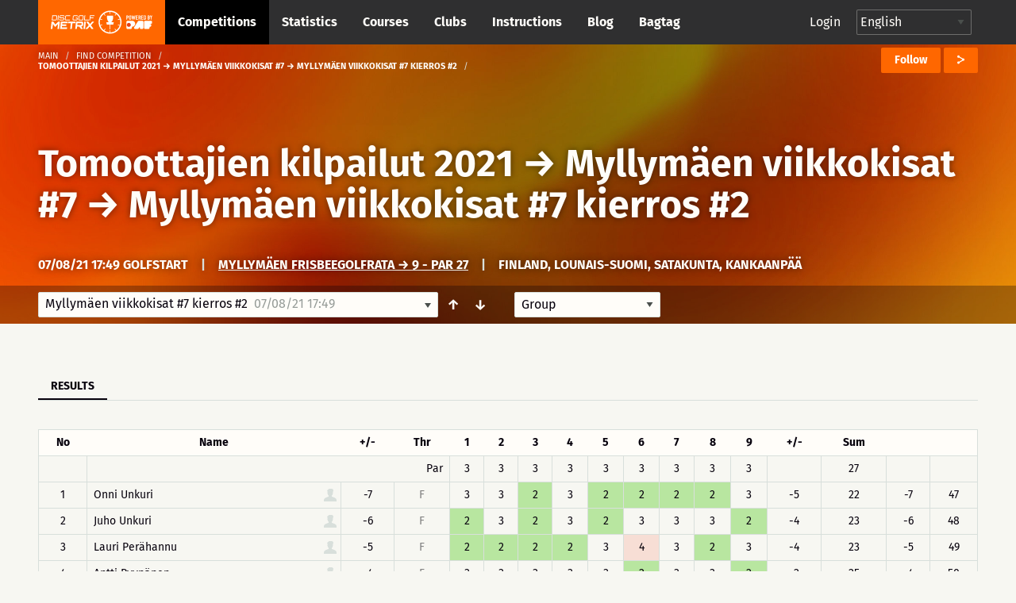

--- FILE ---
content_type: text/html; charset=UTF-8
request_url: https://discgolfmetrix.com/1800350
body_size: 33545
content:
<!doctype html>
<html class="no-js" lang="en">
	<head>
		<base href="https://discgolfmetrix.com/">
		<meta charset="utf-8" />
		<meta http-equiv="x-ua-compatible" content="ie=edge">
		<meta name="viewport" content="width=device-width, initial-scale=1.0">
		<title>Metrix</title><meta property="og:title" content="Metrix" />
<meta property="og:url" content="https://discgolfmetrix.com/1800350" />
<meta property="og:type" content="website" />
<meta property="og:description" content="" />
<meta property="og:image" content="https://discgolfmetrix.com/img/competitions/1800350_default.jpg" />
<meta property="og:image:secure_url" content="https://discgolfmetrix.com/img/competitions/1800350_default.jpg" />
<meta property="og:image:alt" content="" />
		<link rel="stylesheet" href="/assets/css/app.css?version=4.1">
		<link rel="stylesheet" href="/library/likely/likely.css">
		<link rel="shortcut icon" href="/assets/img/favicon.png" type="image/x-icon"/>
		<script src="/js/jquery.min.js"></script>
		<script src="/library/likely/likely.js"></script>
		<script src='https://www.google.com/recaptcha/api.js'></script>
        <!-- Google tag (gtag.js) -->
        <script async src="https://www.googletagmanager.com/gtag/js?id=G-5F8RH81RBZ"></script>
        <script>
            window.dataLayer = window.dataLayer || [];
            function gtag(){dataLayer.push(arguments);}

            // Wait for DOM to be ready before configuring
            if (document.readyState === 'loading') {
                document.addEventListener('DOMContentLoaded', initializeAnalytics);
            } else {
                initializeAnalytics();
            }

            function initializeAnalytics() {
                gtag('js', new Date());
                gtag('config', 'G-5F8RH81RBZ', {
                    'page_path': getCleanPagePath(),
                    'page_title': getPageTitle()
                });
                trackViewParameter();
            }

            function getCleanPagePath() {
                try {
                    const urlParams = new URLSearchParams(window.location.search);
                    const uParam = urlParams.get('u');
                    if (uParam) {
                        return '/u-' + encodeURIComponent(uParam);
                    }
                    return window.location.pathname;
                } catch (e) {
                    return '/';
                }
            }

            function getPageTitle() {
                try {
                    const urlParams = new URLSearchParams(window.location.search);
                    const uParam = urlParams.get('u');
                    if (uParam) {
                        return uParam.replace(/_/g, ' ').replace(/\b\w/g, l => l.toUpperCase());
                    }
                    return document.title || '/';
                } catch (e) {
                    return '/';
                }
            }

            function getViewParam() {
                const urlParams = new URLSearchParams(window.location.search);
                let view = urlParams.get('view');

                if (!view) {
                    const match = window.location.href.match(/[?&]view=([^&#]*)/);
                    if (match) {
                        view = match[1];
                    }
                }

                return view;
            }

            function trackViewParameter() {
                let viewParam = getViewParam();
                if (viewParam) {
                    gtag('event', 'view_tab_interaction', {
                        'view_tab_type': viewParam,
                        'page_context': getCleanPagePath()
                    });
                }
            }
        </script>
<script type="text/javascript" src="rek_container.js?ver=1.0"></script><script src="scorecard.js?version=3.4"></script><script src="https://code.highcharts.com/highcharts.js"></script><script src="https://code.highcharts.com/modules/data.js"></script><script src="https://code.highcharts.com/modules/series-label.js"></script><script src="https://code.highcharts.com/modules/heatmap.js"></script><script src="/assets/js/dependencies.js?version=3.2"></script>
<script src="/assets/js/app.js?version=3.3"></script>
<script src="/assets/js/competitionSubmenu.js?version=2.2"></script>
<script src="/assets/js/messages.js"></script>
<script src="/assets/js/topMenuStacking.js?version=2.0"></script>
<script src="/assets/js/scoreTable.js"></script>
<script src="/assets/js/datepicker.js?version=1.0"></script>

<script type="text/javascript">
	document.cookie = "time_zone="+ (- new Date().getTimezoneOffset()*60);
	var CompetitionID=1800350;
	window.plus = 0;
	window.addEventListener('resize', function() {
		if (typeof windowResize == 'function') {
			windowResize();
		}
	});
	window.addEventListener('load', function() {
		if (typeof load == 'function') {
			load();
		}
	});
</script>
</head>

<body>
<div style="position:absolute;width:0;height:0;overflow:hidden;visibility:hidden;right:0;bottom:0;"><svg width="100%" height="100%" viewBox="0 0 764 624" version="1.1" xmlns="http://www.w3.org/2000/svg" xmlns:xlink="http://www.w3.org/1999/xlink" xml:space="preserve" xmlns:serif="http://www.serif.com/" style="fill-rule:evenodd;clip-rule:evenodd;stroke-linejoin:round;stroke-miterlimit:2;"><g id="iconset_metrix"><g><path id="icon_basket" d="M43.483,0c1.533,20.771 -0.635,36.554 -7.483,43l14,0l-3,13l-19,0l0,18l-6,3l0,-21l-19,0l-3,-13l14,0c-6.7,-6.446 -9.567,-22.227 -7.565,-43l37.048,0Z" style="fill:#aec7c0;"/><g id="logo_white"><path d="M123.414,155.435c0.027,-0.252 -0.161,-0.465 -0.414,-0.465l-9.718,0c-0.253,0 -0.486,0.213 -0.512,0.465l-1.022,9.716c-0.026,0.253 0.162,0.466 0.415,0.466l9.718,0c0.253,0 0.485,-0.213 0.512,-0.466l1.021,-9.716Zm-0.174,-2.746c1.519,0 2.615,1.224 2.455,2.746l-1.021,9.716c-0.16,1.522 -1.513,2.746 -3.033,2.746l-12.464,0l1.598,-15.208l12.465,0Z" style="fill:#fff;fill-rule:nonzero;"/><path d="M128.364,152.689l2.281,0l-1.599,15.208l-2.28,0l1.598,-15.208Z" style="fill:#fff;fill-rule:nonzero;"/><path d="M147.709,156.322l-2.28,0l0.093,-0.887c0.027,-0.253 -0.161,-0.465 -0.417,-0.465l-9.715,0c-0.253,0 -0.486,0.212 -0.513,0.465l-0.341,3.252c-0.027,0.256 0.161,0.466 0.414,0.466l9.716,0c1.522,0 2.617,1.224 2.457,2.746l-0.342,3.252c-0.16,1.522 -1.512,2.746 -3.035,2.746l-9.715,0c-1.52,0 -2.618,-1.224 -2.458,-2.746l0.093,-0.886l2.283,0l-0.093,0.886c-0.026,0.253 0.162,0.466 0.414,0.466l9.716,0c0.255,0 0.488,-0.213 0.515,-0.466l0.342,-3.252c0.026,-0.253 -0.162,-0.465 -0.417,-0.465l-9.716,0c-1.52,0 -2.617,-1.225 -2.458,-2.747l0.342,-3.252c0.16,-1.522 1.516,-2.746 3.035,-2.746l9.716,0c1.522,0 2.617,1.224 2.458,2.746l-0.094,0.887Z" style="fill:#fff;fill-rule:nonzero;"/><path d="M152.851,154.97c-0.253,0 -0.486,0.213 -0.512,0.465l-1.021,9.716c-0.027,0.253 0.161,0.466 0.414,0.466l12.422,0l-0.24,2.28l-12.422,0c-1.52,0 -2.615,-1.224 -2.455,-2.746l1.021,-9.716c0.16,-1.522 1.513,-2.746 3.033,-2.746l12.421,0l-0.239,2.281l-12.422,0Z" style="fill:#fff;fill-rule:nonzero;"/><path d="M188.651,156.344l-2.284,0l0.096,-0.909c0.026,-0.252 -0.161,-0.465 -0.414,-0.465l-9.719,0c-0.252,0 -0.485,0.213 -0.512,0.465l-1.021,9.716c-0.026,0.253 0.162,0.466 0.414,0.466l9.719,0c0.252,0 0.485,-0.213 0.512,-0.466l0.346,-3.294l-3.59,0l0.24,-2.281l5.873,0l-0.586,5.575c-0.16,1.522 -1.516,2.746 -3.035,2.746l-9.718,0c-1.52,0 -2.618,-1.224 -2.458,-2.746l1.021,-9.716c0.16,-1.522 1.516,-2.746 3.035,-2.746l9.718,0c1.52,0 2.618,1.224 2.458,2.746l-0.095,0.909Z" style="fill:#fff;fill-rule:nonzero;"/><path d="M202.411,165.617c0.253,0 0.485,-0.213 0.512,-0.466l1.021,-9.716c0.027,-0.252 -0.161,-0.465 -0.414,-0.465l-9.718,0c-0.253,0 -0.486,0.213 -0.512,0.465l-1.022,9.716c-0.026,0.253 0.162,0.466 0.415,0.466l9.718,0Zm1.359,-12.928c1.519,0 2.617,1.224 2.457,2.746l-1.021,9.716c-0.16,1.522 -1.515,2.746 -3.035,2.746l-9.718,0c-1.519,0 -2.615,-1.224 -2.455,-2.746l1.021,-9.716c0.16,-1.522 1.513,-2.746 3.032,-2.746l9.719,0Z" style="fill:#fff;fill-rule:nonzero;"/><path d="M208.856,152.669l2.281,0l-1.361,12.948l12.928,0l-0.24,2.28l-15.208,0l1.6,-15.228Z" style="fill:#fff;fill-rule:nonzero;"/><path d="M239.263,152.689l-0.239,2.281l-11.659,0l-0.44,4.183l9.378,0l-0.239,2.281l-9.378,0l-0.68,6.463l-2.283,0l1.599,-15.208l13.941,0Z" style="fill:#fff;fill-rule:nonzero;"/><path d="M128.824,171.493l5.032,0l-2.366,22.503l-4.876,0l1.586,-15.096c-2.846,3.002 -5.913,6.314 -8.723,9.25l-6.814,-9.217l-1.583,15.063l-4.844,0l2.365,-22.503l5.002,0l6.669,9.095l8.552,-9.095Z" style="fill:#fff;fill-rule:nonzero;"/><path d="M157.166,176.369l-15.877,0l-0.414,3.938l12.785,0l-0.512,4.874l-12.785,0l-0.414,3.938l15.877,0l-0.513,4.877l-20.783,0l2.365,-22.503l20.783,0l-0.512,4.876Z" style="fill:#fff;fill-rule:nonzero;"/><path d="M181.376,171.493l-0.513,4.876l-8.812,0l-1.853,17.627l-4.876,0l1.852,-17.627l-8.814,0l0.512,-4.876l22.504,0Z" style="fill:#fff;fill-rule:nonzero;"/><path d="M186.682,181.714l12.753,0l0.562,-5.344l-12.753,0l-0.562,5.344Zm17.633,0.251c-0.266,2.531 -2.579,4.623 -5.142,4.623l-0.218,0c1.395,1.875 2.905,3.876 4.27,5.751l-0.174,1.657l-5,0l-5.442,-7.408l-6.442,0.033c0.062,0 0.088,0.062 0.075,0.188c-0,0 -0.062,0 -0.092,-0.033l-0.758,7.22l-4.844,0l2.361,-22.471l17.847,0c2.564,0 4.437,2.093 4.17,4.624l-0.611,5.816Z" style="fill:#fff;fill-rule:nonzero;"/><path d="M207.987,171.493l4.874,0l-2.365,22.503l-4.874,0l2.365,-22.503Z" style="fill:#fff;fill-rule:nonzero;"/><path d="M237.492,171.493l-0.174,1.657l-9.072,9.596l7.058,9.563l-0.177,1.687l-5.032,0l-5.476,-7.375c-1.94,2.093 -4.809,5.032 -6.963,7.375l-5.032,0l0.174,-1.657l9.042,-9.593c-2.295,-3.157 -4.697,-6.472 -7.025,-9.596l0.174,-1.657l5.032,0l5.472,7.407c1.911,-2.125 4.78,-5.032 6.967,-7.407l5.032,0Z" style="fill:#fff;fill-rule:nonzero;"/><path d="M77.926,196.685l-3.535,-4.866c-0.509,0.397 -1.033,0.776 -1.572,1.133l3.539,4.871c-4.711,3.177 -10.337,5.091 -16.389,5.277l0,-6.019c-0.322,0.012 -0.644,0.024 -0.969,0.024c-0.325,0 -0.647,-0.012 -0.969,-0.024l0,6.019c-6.053,-0.186 -11.678,-2.1 -16.389,-5.277l3.539,-4.871c-0.54,-0.357 -1.063,-0.736 -1.573,-1.133l-3.535,4.866c-4.613,-3.546 -8.211,-8.349 -10.268,-13.897l5.745,-1.867c-0.228,-0.602 -0.432,-1.214 -0.615,-1.837l-5.742,1.866c-0.854,-2.837 -1.318,-5.84 -1.318,-8.95c0,-2.922 0.413,-5.748 1.17,-8.431l5.757,1.871c0.17,-0.627 0.362,-1.244 0.578,-1.85l-5.753,-1.869c1.985,-5.656 5.558,-10.566 10.184,-14.2l3.56,4.9c0.505,-0.403 1.022,-0.791 1.557,-1.154l-3.559,-4.898c4.767,-3.289 10.491,-5.279 16.662,-5.469l-0,6.072c0.322,-0.012 0.644,-0.024 0.969,-0.024c0.325,0 0.647,0.012 0.969,0.024l-0,-6.072c6.171,0.19 11.895,2.18 16.661,5.469l-3.558,4.898c0.535,0.363 1.052,0.751 1.557,1.153l3.559,-4.899c4.626,3.634 8.2,8.544 10.185,14.2l-5.753,1.869c0.216,0.606 0.408,1.223 0.578,1.85l5.757,-1.871c0.757,2.683 1.17,5.509 1.17,8.431c-0,3.11 -0.464,6.113 -1.318,8.95l-5.742,-1.866c-0.183,0.623 -0.387,1.235 -0.615,1.837l5.745,1.867c-2.057,5.548 -5.655,10.351 -10.269,13.897m-18.926,-59.685c-19.299,0 -35,15.701 -35,35c-0,19.299 15.701,35 35,35c19.299,0 35,-15.701 35,-35c-0,-19.299 -15.701,-35 -35,-35" style="fill:#fff;fill-rule:nonzero;"/><path d="M59.981,179.487l0,14.488l-1.95,0l0,-14.488l-9.116,0l-1.215,-7.217l7.53,-0.042c-3.399,-2.729 -5.779,-9.037 -5.779,-16.384c0,-1.198 0.063,-2.37 0.183,-3.503l18.731,0c0.121,1.133 0.184,2.305 0.184,3.503c0,7.311 -2.357,13.593 -5.729,16.344l7.48,-0.041l-1.513,7.34l-8.806,0Z" style="fill:#fff;fill-rule:nonzero;"/></g><path id="icon_location" d="M82,0c-4.561,0 -8,3.582 -8,8.333c0,5.978 7.437,11.362 7.753,11.588c0.074,0.053 0.161,0.079 0.247,0.079c0.086,0 0.173,-0.026 0.247,-0.079c0.316,-0.226 7.753,-5.61 7.753,-11.588c0,-4.751 -3.439,-8.333 -8,-8.333Zm4.48,6.571l-2.324,1.915l0.778,3.08c0.045,0.175 -0.03,0.359 -0.185,0.455c-0.16,0.096 -0.357,0.079 -0.493,-0.034l-2.256,-1.862l-2.257,1.862c-0.14,0.114 -0.339,0.129 -0.493,0.033c-0.155,-0.096 -0.229,-0.28 -0.186,-0.455l0.779,-3.08l-2.323,-1.914c-0.136,-0.114 -0.187,-0.299 -0.127,-0.463c0.061,-0.164 0.219,-0.275 0.396,-0.275l2.862,0l0.953,-2.64c0.059,-0.166 0.217,-0.276 0.396,-0.276c0.178,0 0.336,0.11 0.397,0.276l0.952,2.64l2.862,0c0.176,0 0.335,0.111 0.395,0.275c0.061,0.164 0.01,0.349 -0.126,0.463Z" style="fill:#ff6700;fill-rule:nonzero;"/><path id="icon_calendar" d="M126,5.333l0,10.334c0,0.184 -0.149,0.333 -0.333,0.333l-15.334,0c-0.184,0 -0.333,-0.149 -0.333,-0.333l0,-10.334l16,0Zm-4.667,2l0,-1c0,-0.184 -0.149,-0.333 -0.333,-0.333c-0.184,0 -0.333,0.149 -0.333,0.333l0,1l-2.667,0l0,-1c0,-0.184 -0.149,-0.333 -0.333,-0.333c-0.184,0 -0.334,0.149 -0.334,0.333l0,1l-2.666,0l0,-1c0,-0.184 -0.15,-0.333 -0.334,-0.333c-0.184,0 -0.333,0.149 -0.333,0.333l0,1l-2.333,0c-0.184,0 -0.334,0.15 -0.334,0.334c0,0.184 0.15,0.333 0.334,0.333l2.333,0l0,2l-2.333,0c-0.184,0 -0.334,0.149 -0.334,0.333c0,0.184 0.15,0.334 0.334,0.334l2.333,0l0,2l-2.333,0c-0.184,0 -0.334,0.149 -0.334,0.333c0,0.184 0.15,0.333 0.334,0.333l2.333,0l0,1c0,0.184 0.149,0.334 0.333,0.334c0.184,0 0.334,-0.15 0.334,-0.334l0,-1l2.666,0l0,1c0,0.184 0.15,0.334 0.334,0.334c0.184,0 0.333,-0.15 0.333,-0.334l0,-1l2.667,0l0,1c0,0.184 0.149,0.334 0.333,0.334c0.184,0 0.333,-0.15 0.333,-0.334l0,-1l3,0c0.184,0 0.334,-0.149 0.334,-0.333c0,-0.184 -0.15,-0.333 -0.334,-0.333l-3,0l0,-2l3,0c0.184,0 0.334,-0.15 0.334,-0.334c0,-0.184 -0.15,-0.333 -0.334,-0.333l-3,0l0,-2l3,0c0.184,0 0.334,-0.149 0.334,-0.333c0,-0.184 -0.15,-0.334 -0.334,-0.334l-3,0Zm-3.333,3.334l2.667,0l0,2l-2.667,0l0,-2Zm-3.333,0l2.666,0l0,2l-2.666,0l0,-2Zm3.333,-2.667l2.667,0l0,2l-2.667,0l0,-2Zm-3.333,0l2.666,0l0,2l-2.666,0l0,-2Zm0.333,-8c0.184,0 0.333,0.149 0.333,0.333l0,1l5.334,0l0,-1c0,-0.184 0.149,-0.333 0.333,-0.333l2,0c0.184,0 0.333,0.149 0.333,0.333l0,1l2.334,0c0.184,0 0.333,0.15 0.333,0.334l0,3l-16,0l0,-3c0,-0.184 0.149,-0.334 0.333,-0.334l2.334,0l0,-1c0,-0.184 0.149,-0.333 0.333,-0.333l2,0Zm-0.333,2.667l0,-2l-1.334,0l0,2l1.334,0Zm8,0l0,-2l-1.334,0l0,2l1.334,0Z" style="fill:#ff6700;"/><path id="icon_distance" d="M165.816,6.304c-0.066,0.102 -0.153,0.231 -0.265,0.389c-0.068,0.095 -0.175,0.146 -0.284,0.146c-0.07,0 -0.139,-0.021 -0.201,-0.064c-0.157,-0.111 -0.193,-0.328 -0.082,-0.485c0.234,-0.33 0.366,-0.549 0.37,-0.555c0.06,-0.1 0.161,-0.153 0.268,-0.162c-1.028,-3.231 -4.05,-5.573 -7.622,-5.573c-4.419,0 -8,3.583 -8,8c0,1.496 0.419,2.892 1.133,4.089c0.025,-0.099 0.054,-0.209 0.092,-0.338c0.054,-0.184 0.246,-0.291 0.431,-0.236c0.185,0.054 0.29,0.247 0.236,0.432c-0.11,0.375 -0.157,0.629 -0.158,0.638c-0.016,0.086 -0.064,0.159 -0.128,0.209c1.459,1.943 3.776,3.206 6.394,3.206c4.419,0 8,-3.581 8,-8c0,-0.582 -0.066,-1.149 -0.184,-1.696Zm-12.849,3.41c-0.231,0.293 -0.445,0.648 -0.634,1.054c-0.059,0.126 -0.185,0.2 -0.316,0.2c-0.049,0 -0.1,-0.01 -0.147,-0.032c-0.174,-0.081 -0.249,-0.288 -0.168,-0.462c0.213,-0.454 0.454,-0.855 0.718,-1.19c0.12,-0.15 0.338,-0.176 0.489,-0.057c0.15,0.118 0.177,0.337 0.058,0.487Zm9.679,-0.168c-0.447,0.261 -0.894,0.435 -1.327,0.515c-0.022,0.004 -0.043,0.006 -0.065,0.006c-0.163,0 -0.309,-0.117 -0.341,-0.284c-0.035,-0.189 0.089,-0.37 0.278,-0.406c0.355,-0.066 0.727,-0.212 1.106,-0.432c0.164,-0.096 0.378,-0.041 0.476,0.126c0.096,0.166 0.04,0.379 -0.127,0.475Zm-2.696,0.519c-0.02,0 -0.039,-0.001 -0.059,-0.004c-0.395,-0.067 -0.816,-0.186 -1.323,-0.375c-0.18,-0.066 -0.272,-0.266 -0.205,-0.446c0.068,-0.181 0.27,-0.273 0.447,-0.206c0.466,0.173 0.846,0.281 1.198,0.34c0.189,0.032 0.317,0.211 0.285,0.401c-0.029,0.169 -0.177,0.29 -0.343,0.29Zm-2.157,-1.063c-0.055,0.137 -0.185,0.22 -0.324,0.22c-0.042,0 -0.086,-0.008 -0.128,-0.025c-0.351,-0.14 -0.767,-0.296 -1.198,-0.403c-0.188,-0.045 -0.301,-0.234 -0.254,-0.421c0.046,-0.186 0.233,-0.299 0.421,-0.254c0.471,0.117 0.914,0.283 1.287,0.431c0.18,0.072 0.267,0.274 0.196,0.452Zm-2.852,-0.343c-0.122,0.005 -0.245,0.016 -0.37,0.033c-0.254,0.037 -0.5,0.12 -0.731,0.249c-0.054,0.029 -0.111,0.043 -0.169,0.043c-0.122,0 -0.241,-0.064 -0.305,-0.179c-0.093,-0.168 -0.032,-0.379 0.135,-0.472c0.306,-0.171 0.632,-0.282 0.971,-0.33c0.149,-0.021 0.297,-0.034 0.441,-0.039l0.014,0c0.187,0 0.34,0.147 0.348,0.334c0.008,0.192 -0.142,0.354 -0.334,0.361Zm9.769,-0.894c-0.314,0.36 -0.634,0.684 -0.951,0.965c-0.067,0.06 -0.149,0.089 -0.231,0.089c-0.096,0 -0.192,-0.04 -0.261,-0.117c-0.128,-0.144 -0.114,-0.364 0.03,-0.492c0.295,-0.261 0.594,-0.565 0.889,-0.903c0.128,-0.145 0.348,-0.158 0.491,-0.033c0.145,0.126 0.159,0.346 0.033,0.491Zm-4.623,-4.982c1.257,0 1.739,1.043 1.739,1.739c-0,1.259 -1.739,3.826 -1.739,3.826c-0,0 -1.739,-2.567 -1.739,-3.826c-0,-0.696 0.481,-1.739 1.739,-1.739Zm0.775,2.434c-0,-0.471 -0.348,-0.695 -0.695,-0.695c-0.348,0 -0.696,0.224 -0.696,0.695c-0,0.473 0.348,0.696 0.696,0.696c0.347,0 0.695,-0.223 0.695,-0.696Z" style="fill:#ff6700;"/><path id="icon_club" d="M248.164,15.997c-0.181,0 -0.329,-0.145 -0.333,-0.327c-0.004,-0.184 0.143,-0.336 0.326,-0.34c1.624,-0.034 3.151,-0.587 4.419,-1.601c0.145,-0.114 0.354,-0.091 0.468,0.053c0.115,0.143 0.092,0.353 -0.052,0.469c-1.382,1.105 -3.049,1.709 -4.821,1.746l-0.007,0Zm-1.934,-0.196c-1.698,-0.384 -3.251,-1.335 -4.372,-2.679c-0.118,-0.141 -0.1,-0.351 0.042,-0.469c0.14,-0.118 0.351,-0.1 0.469,0.042c1.028,1.232 2.452,2.104 4.008,2.456c0.179,0.04 0.292,0.219 0.251,0.398c-0.041,0.188 -0.232,0.294 -0.398,0.252Zm7.66,-2.884c-0.147,-0.112 -0.174,-0.32 -0.063,-0.466c0.986,-1.288 1.506,-2.827 1.506,-4.453c-0,-0.184 0.15,-0.348 0.334,-0.348c0.183,0 0.333,0.118 0.333,0.348c-0,1.774 -0.569,3.453 -1.643,4.857c-0.111,0.145 -0.319,0.175 -0.467,0.062Zm-5.866,-5.302c0.78,-0.465 1.31,-1.31 1.31,-2.283c-0,-1.471 -1.196,-2.667 -2.667,-2.667c-1.47,0 -2.666,1.196 -2.666,2.667c-0,0.973 0.529,1.818 1.31,2.283c-1.508,0.631 -2.643,2.253 -2.643,4.05c-0,0.184 0.149,0.333 0.333,0.333l7.333,0c0.184,0 0.333,-0.149 0.333,-0.333c-0,-1.797 -1.135,-3.419 -2.643,-4.05Zm-7.226,3.868c-0.786,-1.62 -0.976,-3.414 -0.637,-5.087c0.037,-0.18 0.215,-0.296 0.393,-0.26c0.181,0.037 0.297,0.213 0.261,0.393c-0.307,1.511 -0.146,3.161 0.583,4.664c0.08,0.166 0.012,0.365 -0.154,0.445c-0.167,0.08 -0.366,0.012 -0.446,-0.155Zm13.202,-0.819l-2.779,0c-0.224,-1.07 -0.787,-2.063 -1.584,-2.79c0.158,-0.109 0.323,-0.208 0.498,-0.285c-0.231,-0.173 -0.419,-0.397 -0.558,-0.651c0.388,-0.694 0.529,-1.49 0.335,-2.343c0.363,-0.368 0.866,-0.596 1.422,-0.596c1.102,0 2,0.897 2,1.999c-0,0.65 -0.317,1.224 -0.798,1.589c1.056,0.465 1.797,1.518 1.797,2.744c-0,0.184 -0.149,0.333 -0.333,0.333Zm1.109,-4.471c-0.391,-1.545 -1.299,-2.946 -2.557,-3.944c-0.144,-0.114 -0.168,-0.324 -0.054,-0.468c0.115,-0.145 0.325,-0.169 0.468,-0.054c1.372,1.087 2.363,2.615 2.789,4.302c0.046,0.179 -0.062,0.36 -0.24,0.405c-0.186,0.046 -0.362,-0.069 -0.406,-0.241Zm-14.169,-1.204c-0.166,-0.08 -0.236,-0.279 -0.157,-0.445c0.755,-1.573 2.026,-2.877 3.58,-3.672c0.164,-0.082 0.364,-0.019 0.448,0.145c0.084,0.164 0.019,0.365 -0.145,0.449c-1.425,0.729 -2.59,1.924 -3.282,3.367c-0.078,0.162 -0.275,0.238 -0.444,0.156Zm10.085,-3.673c-1.457,-0.661 -3.122,-0.823 -4.678,-0.463c-0.181,0.042 -0.358,-0.07 -0.4,-0.25c-0.041,-0.179 0.071,-0.359 0.25,-0.399c1.699,-0.392 3.514,-0.215 5.103,0.505c0.168,0.076 0.242,0.273 0.166,0.441c-0.078,0.171 -0.28,0.241 -0.441,0.166Z" style="fill:#cacaca;"/><path id="icon_group" d="M217.847,7.827c1.07,-0.648 1.796,-1.825 1.796,-3.181c0,-2.048 -1.64,-3.714 -3.657,-3.714c-2.016,0 -3.657,1.666 -3.657,3.714c0,1.356 0.726,2.533 1.797,3.181c-2.068,0.879 -3.625,3.137 -3.625,5.641c0,0.256 0.205,0.464 0.457,0.464l10.057,0c0.252,0 0.457,-0.208 0.457,-0.464c0,-2.504 -1.557,-4.762 -3.625,-5.641Zm8.196,4.247l-3.812,0c-0.307,-1.491 -1.079,-2.874 -2.172,-3.887c0.217,-0.151 0.443,-0.289 0.683,-0.396c-0.316,-0.242 -0.575,-0.554 -0.765,-0.908c0.532,-0.965 0.725,-2.075 0.459,-3.264c0.498,-0.511 1.187,-0.83 1.95,-0.83c1.512,0 2.743,1.25 2.743,2.786c0,0.905 -0.435,1.704 -1.095,2.213c1.449,0.647 2.466,2.114 2.466,3.822c0,0.256 -0.205,0.464 -0.457,0.464Z" style="fill:#ff6700;"/><path id="icon_placeholder" d="M188,4.583l0,9.988l7.776,-2.589l0.224,-0.315l0,-9.344l-8,2.26Zm-8,7.084l0.224,0.315l7.109,2.589l0,-9.985l-7.333,-2.17l0,9.251Zm8.084,-11.656c-0.055,-0.015 -0.113,-0.015 -0.168,-0l-7.268,1.896l7.043,2.069l7.504,-2.11l-7.111,-1.855Z" style="fill:#ff6700;"/><path id="placeholder_portrait" d="M137.408,505.283c6.734,-6.366 6.242,-20.275 0.784,-25c4.341,-11.541 9.908,-24.975 7.558,-36.741c-2.883,-14.425 -23.367,-19.542 -40.033,-19.542c-12.925,0 -28.625,3.258 -33.575,12.175c-4.975,0.55 -8.817,2.608 -11.442,6.142c-7.233,9.766 -2.292,24.758 1.267,37.808c-5.459,4.733 -6.109,18.792 0.625,25.158c0.925,13.234 8.75,21.342 12.408,24.45l-0,20.067c-3.508,1.308 -6.942,2.575 -10.283,3.8c-28.925,10.633 -49.825,18.325 -55.942,30.567c-8.675,17.341 -8.775,34.925 -8.775,35.666c-0,2.3 1.867,4.167 4.167,4.167l191.666,0c2.3,0 4.167,-1.867 4.167,-4.167c-0,-0.741 -0.1,-18.325 -8.775,-35.666c-6.125,-12.25 -27.025,-19.934 -55.95,-30.567c-3.333,-1.233 -6.775,-2.492 -10.275,-3.8l0,-20.067c3.658,-3.116 11.483,-11.216 12.408,-24.45Z" style="fill:#d8dfdb;fill-rule:nonzero;"/><path id="icon_speech" d="M270,0c-4.411,0 -8,2.989 -8,6.662c0,1.735 0.785,3.361 2.217,4.605l-1.607,3.244c-0.143,0.287 0.157,0.591 0.439,0.456l4.291,-2.019c0.852,0.249 1.746,0.376 2.66,0.376c4.411,0 8,-2.988 8,-6.662c0,-3.673 -3.589,-6.662 -8,-6.662Z" style="fill:#ff6700;fill-rule:nonzero;"/><path id="icon_flag_triangle" d="M302.793,4.361l-9.716,-4.202c-0.115,-0.094 -0.257,-0.159 -0.418,-0.159c-0.368,0 -0.666,0.299 -0.666,0.667l0,14.669c0,0.368 0.298,0.666 0.666,0.666c0.369,0 0.667,-0.298 0.667,-0.666l0,-6.261l9.467,-4.102c0.268,-0.115 0.268,-0.496 0,-0.612Z" style="fill:#ff6700;fill-rule:nonzero;"/><path id="icon_length" d="M313.329,3.108c-2.425,0 -3.64,2.127 -3.261,4.324c0.382,2.215 3.261,6.919 3.261,6.919c0,-0 2.96,-5.016 3.26,-6.919c0.354,-2.236 -0.835,-4.324 -3.26,-4.324Zm0.58,12.892c-0.133,0 -0.263,-0.069 -0.341,-0.196c-0.123,-0.2 -0.07,-0.468 0.119,-0.599l9.373,-6.486c0.189,-0.129 0.441,-0.073 0.564,0.126c0.122,0.199 0.07,0.468 -0.118,0.599l-9.374,6.486c-0.07,0.048 -0.146,0.07 -0.223,0.07Zm-0.58,-7.702c-0.843,0 -1.631,-0.835 -1.631,-1.73c0,-0.894 0.788,-1.73 1.631,-1.73c0.843,0 1.63,0.836 1.63,1.73c0,0.895 -0.787,1.73 -1.63,1.73Zm10.226,-8.298c-1.475,0 -2.445,1.032 -2.445,2.594c0,1.566 2.445,5.189 2.445,5.189c0,0 2.445,-3.623 2.445,-5.189c0,-1.561 -0.972,-2.594 -2.445,-2.594Zm0,3.892c-0.553,0 -1.223,-0.433 -1.223,-1.298c0,-0.864 0.67,-1.297 1.223,-1.297c0.552,0 1.222,0.433 1.222,1.297c0,0.865 -0.67,1.298 -1.222,1.298Z" style="fill:#ff6700;"/><g id="illustration_top"><path id="Filled_Icons" d="M55.998,245.696c-0,-0.706 -0.607,-1.251 -1.165,-1.196l-4.701,0.015c0.041,-1.15 0.067,-2.345 0.067,-3.6c-0,-0.66 -0.523,-1.195 -1.163,-1.195l-41.852,0c-0.642,0 -1.163,0.535 -1.163,1.195c0,1.25 0.026,2.438 0.065,3.585l-4.715,0c-0.642,0 -1.163,0.536 -1.163,1.196c-0.107,9.838 1.66,19.808 11.242,20.289c5.613,8.268 13.091,6.781 13.091,14.349c-0.105,5.916 -1.681,9.583 -9.219,9.583c-0.642,0 -1.163,0.535 -1.163,1.195l-0,4.781c-0,0.659 0.521,1.195 1.163,1.195l25.56,0c0.639,0 1.163,-0.536 1.163,-1.195l-0,-4.781c-0,-0.66 -0.524,-1.195 -1.163,-1.195c-6.664,0 -9.366,-2.771 -9.366,-9.562c-0,-7.584 7.494,-6.174 13.158,-14.37c9.703,-0.478 11.396,-10.676 11.324,-20.289Zm-53.479,1.195l3.684,-0c0.481,7.584 1.888,12.781 3.734,16.493c-6.427,-1.453 -7.478,-9.741 -7.418,-16.493Zm33.211,6.96l-3.439,2.434l1.553,4.553c0.167,0.498 -0,1.05 -0.412,1.36c-0.414,0.311 -0.974,0.309 -1.385,-0.009l-3.953,-3.048l-3.953,3.045c-0.412,0.318 -0.972,0.321 -1.386,0.01c-0.411,-0.311 -0.579,-0.863 -0.411,-1.36l1.553,-4.554l-3.439,-2.431c-0.419,-0.298 -0.602,-0.839 -0.449,-1.338c0.151,-0.5 0.6,-0.842 1.109,-0.842l3.93,0l2.004,-4.121c0.393,-0.81 1.686,-0.81 2.081,0l2.007,4.121l3.929,0c0.509,0 0.958,0.342 1.109,0.842c0.154,0.499 -0.03,1.04 -0.448,1.338Zm10.481,9.531c1.877,-3.705 3.311,-8.897 3.802,-16.477l3.671,-0.012c0.045,6.738 -1.044,15.026 -7.473,16.489Z" style="fill:#ff6700;fill-rule:nonzero;"/></g><path id="icon_pedestal" d="M353.95,8.29c-0.002,-0.005 -0.001,-0.01 -0.003,-0.014l-1.5,-3c-0.085,-0.169 -0.257,-0.276 -0.447,-0.276l-5,-0l0,-1.5c0,-0.075 -0.02,-0.147 -0.05,-0.21c-0.002,-0.005 -0.001,-0.01 -0.003,-0.014l-1.5,-3c-0.085,-0.169 -0.258,-0.276 -0.447,-0.276l-6,-0c-0.189,-0 -0.362,0.107 -0.447,0.276l-1.5,3c-0.002,0.004 -0.001,0.009 -0.003,0.014c-0.031,0.063 -0.05,0.135 -0.05,0.21l0,1.5l-5,-0c-0.189,-0 -0.362,0.107 -0.447,0.276l-1.5,3c-0.002,0.004 -0.001,0.009 -0.003,0.014c-0.03,0.064 -0.05,0.135 -0.05,0.21l0,9c0,0.276 0.224,0.5 0.5,0.5l23,0c0.276,0 0.5,-0.224 0.5,-0.5l0,-9c0,-0.075 -0.02,-0.146 -0.05,-0.21Zm-18.96,6.71c0.276,0 0.5,0.224 0.5,0.5c0,0.276 -0.223,0.5 -0.5,0.5l-1.873,0c-0.401,0 -0.642,-0.454 -0.409,-0.786l1.703,-2.434c0.228,-0.343 -0.022,-0.696 -0.347,-0.696c-0.234,0 -0.426,0.183 -0.436,0.416c-0.012,0.275 -0.253,0.493 -0.522,0.477c-0.276,-0.011 -0.49,-0.245 -0.478,-0.521c0.034,-0.771 0.664,-1.373 1.436,-1.373c1.111,0 1.862,1.245 1.169,2.264l-1.156,1.653l0.913,0Zm2.01,-7l-5.691,-0l1,-2l4.691,-0l0,2Zm6,4.894c0,0.276 -0.224,0.5 -0.5,0.5c-0.276,-0 -0.5,-0.224 -0.5,-0.5l0,-3.842c-0.483,0.082 -0.785,-0.514 -0.43,-0.854l0.584,-0.56c0.314,-0.301 0.846,-0.079 0.846,0.362l0,4.894Zm-4.691,-9.894l1,-2l5.383,-0l1,2l-7.383,-0Zm13.062,11.499c0,0.747 -0.444,1.501 -1.436,1.501c-0.833,-0 -1.395,-0.555 -1.434,-1.413c-0.013,-0.276 0.2,-0.51 0.477,-0.523c0.32,-0.022 0.51,0.202 0.521,0.477c0.022,0.459 0.281,0.459 0.436,0.459c0.142,-0 0.436,-0 0.436,-0.501c0,-0.5 -0.294,-0.5 -0.436,-0.5c-0.276,-0 -0.5,-0.224 -0.5,-0.5c0,-0.275 0.224,-0.5 0.5,-0.5c0.142,-0 0.436,-0 0.436,-0.5c0,-0.499 -0.294,-0.499 -0.436,-0.499c-0.155,-0 -0.415,-0 -0.436,0.458c-0.012,0.276 -0.197,0.498 -0.521,0.477c-0.276,-0.013 -0.489,-0.247 -0.477,-0.522c0.039,-0.858 0.602,-1.413 1.434,-1.413c0.991,-0 1.436,0.753 1.436,1.499c0,0.361 -0.106,0.722 -0.326,1c0.22,0.278 0.326,0.64 0.326,1Zm-4.371,-6.499l0,-2l4.691,-0l1,2l-5.691,-0Z" style="fill:#fe6b1f;fill-rule:nonzero;"/><g id="icon_small"><rect x="72" y="24" width="24" height="24" style="fill:none;"/><path d="M73.686,33.752l1.853,0.854c0.066,0.031 0.137,0.046 0.21,0.046l6.5,0c0.915,0 1.5,-1.1 1.5,-1.855l0,-0.145c0,-0.552 -0.448,-1 -1,-1l-8.5,0c-0.552,0 -1,0.448 -1,1l0,0.292c-0.001,0.265 0.105,0.52 0.293,0.707c0.041,0.042 0.09,0.076 0.144,0.101Z" style="fill:#ff6700;fill-rule:nonzero;"/><path d="M94.348,41.904l-6.2,0c-0.125,0 -0.23,0.092 -0.247,0.216c-0.019,0.135 -0.029,0.272 -0.029,0.409c0.032,1.864 1.569,3.349 3.434,3.317c1.819,-0.031 3.286,-1.498 3.317,-3.317c0,-0.136 -0.01,-0.273 -0.028,-0.408c-0.017,-0.124 -0.122,-0.216 -0.247,-0.217Z" style="fill:#ff6700;fill-rule:nonzero;"/><path d="M80.691,42.904l-5.885,0c-0.139,0 -0.251,0.113 -0.25,0.252c0,0.013 0.001,0.027 0.003,0.04c0.289,1.762 1.95,2.956 3.712,2.667c1.369,-0.224 2.443,-1.298 2.667,-2.667c0.023,-0.137 -0.07,-0.266 -0.207,-0.289c-0.013,-0.002 -0.026,-0.003 -0.04,-0.003Z" style="fill:#ff6700;fill-rule:nonzero;"/><path d="M91.25,35.904l-0.793,0c-0.071,0 -0.139,-0.03 -0.186,-0.084c-0.049,-0.054 -0.072,-0.127 -0.063,-0.2c0.026,-0.207 0.04,-0.416 0.042,-0.625l0,-2.423c-0.001,-0.138 0.109,-0.25 0.247,-0.251c0.055,0 0.109,0.017 0.153,0.051c0.623,0.428 1.347,0.685 2.1,0.747c0.552,0 1,-0.448 1,-1l0,-2.93c0,-0.288 -0.124,-0.563 -0.341,-0.753c-0.216,-0.19 -0.504,-0.277 -0.789,-0.239c-0.747,0.079 -1.459,0.36 -2.059,0.812c-0.066,0.054 -0.156,0.07 -0.237,0.044c-0.081,-0.027 -0.143,-0.093 -0.164,-0.176c-0.28,-1.103 -1.272,-1.875 -2.41,-1.877l-1.5,0c-0.552,0 -1,0.448 -1,1c0,0.552 0.448,1 1,1l1.5,0c0.276,0 0.5,0.224 0.5,0.5l0,5.5c-0.002,1.855 -1.041,3.554 -2.693,4.4c-0.122,0.063 -0.272,0.016 -0.336,-0.106c-0.007,-0.014 -0.013,-0.029 -0.018,-0.045c-0.57,-2.268 -2.614,-3.855 -4.953,-3.845l-2.5,0c-3.173,0.004 -5.745,2.575 -5.75,5.748c0,0.414 0.336,0.75 0.75,0.75l10.5,0c1.274,0.041 2.532,-0.294 3.617,-0.964c0.039,-0.023 0.084,-0.036 0.13,-0.036l8.254,0c0.414,-0.001 0.749,-0.336 0.749,-0.75c-0.149,-2.48 -2.269,-4.375 -4.75,-4.248Z" style="fill:#ff6700;fill-rule:nonzero;"/></g><g id="icon_medium"><rect x="96" y="24" width="24" height="24" style="fill:none;"/><path d="M96.672,35.189l1.9,-2.853c0.556,-0.837 1.495,-1.339 2.5,-1.336l5.6,0c0.963,0.002 1.883,0.4 2.545,1.1l3.21,3.4c0.039,0.041 0.09,0.067 0.146,0.075l4.589,0.656c1.011,0.148 1.897,0.755 2.4,1.644c0.044,0.078 0.044,0.172 0,0.25c-0.045,0.077 -0.127,0.124 -0.216,0.124l-1.846,0c-0.414,0 -0.75,0.336 -0.75,0.75c0,0.414 0.336,0.75 0.75,0.75l2.25,0c0.138,0 0.25,0.112 0.25,0.25l0,1c0,1.105 -0.895,2 -2,2l-0.5,0c-0.138,0 -0.25,-0.112 -0.25,-0.25c0,-1.657 -1.343,-3 -3,-3c-1.657,0 -3,1.343 -3,3c0.001,0.138 -0.11,0.249 -0.248,0.25l-7.002,0c-0.138,0 -0.25,-0.112 -0.25,-0.25c-0.015,-1.657 -1.37,-2.988 -3.026,-2.973c-1.474,0.013 -2.719,1.093 -2.94,2.55c-0.019,0.137 -0.146,0.232 -0.283,0.212c-0.037,-0.005 -0.072,-0.018 -0.103,-0.039c-0.311,-0.204 -0.578,-0.468 -0.785,-0.777c-0.4,-0.599 -0.614,-1.304 -0.613,-2.025l0,-2.289c-0.001,-0.79 0.233,-1.562 0.672,-2.219Zm9.328,0.061c-0,0.138 0.112,0.25 0.25,0.25l2.85,0c0.138,0 0.25,-0.111 0.251,-0.249c-0,-0.065 -0.025,-0.126 -0.069,-0.173l-1.519,-1.603c-0.284,-0.3 -0.678,-0.469 -1.091,-0.47l-0.422,0c-0.138,0 -0.25,0.112 -0.25,0.25l-0,1.995Zm-4.305,0.151c0.047,0.063 0.121,0.1 0.2,0.1l2.355,0c0.138,0 0.25,-0.112 0.25,-0.25l-0,-2c-0,-0.138 -0.112,-0.25 -0.25,-0.25l-1.8,0c-0.112,0 -0.211,0.075 -0.241,0.183l-0.556,2c-0.02,0.075 -0.004,0.155 0.042,0.217Z" style="fill:#ff6700;fill-rule:nonzero;"/><path d="M112.836,41.336c-0.781,0.781 -0.781,2.047 0,2.828c0.781,0.781 2.047,0.781 2.828,0c0.781,-0.781 0.781,-2.047 0,-2.828c-0.781,-0.781 -2.047,-0.781 -2.828,0" style="fill:#ff6700;fill-rule:nonzero;"/><path d="M99.336,41.336c-0.781,0.781 -0.781,2.047 0,2.828c0.781,0.781 2.047,0.781 2.828,0c0.781,-0.781 0.781,-2.047 0,-2.828c-0.781,-0.781 -2.047,-0.781 -2.828,0" style="fill:#ff6700;fill-rule:nonzero;"/></g><g id="icon_large"><rect x="120" y="24" width="24" height="24" style="fill:none;"/><path d="M121.675,44.305c0.075,0.083 0.196,0.105 0.295,0.055c0.43,-0.233 0.814,-0.542 1.132,-0.913c0.47,-0.575 1.171,-0.911 1.913,-0.917c0.85,-0.002 1.64,0.435 2.09,1.156c0.326,0.456 0.83,0.752 1.386,0.816c0.709,-0.071 1.358,-0.427 1.8,-0.985c0.472,-0.611 1.196,-0.975 1.967,-0.987c0.947,0 1.81,0.545 2.218,1.4c0.201,0.345 0.565,0.562 0.964,0.574c0.559,-0.028 1.07,-0.321 1.375,-0.789c0.432,-0.748 1.237,-1.201 2.1,-1.183c0.849,0 1.638,0.437 2.087,1.158c0.171,0.222 0.37,0.419 0.594,0.587c0.103,0.073 0.245,0.056 0.327,-0.04c0.913,-1.04 1.475,-2.34 1.607,-3.717c0.06,-0.676 -0.44,-1.273 -1.116,-1.333c-0.035,-0.003 -0.071,-0.004 -0.107,-0.004l-1.2,0c-0.108,0 -0.204,-0.071 -0.235,-0.175l-1.178,-3.928c-0.184,-0.625 -0.759,-1.052 -1.41,-1.049l-1.358,0c-0.135,0 -0.245,-0.11 -0.245,-0.245l0,-2.947c0,-0.271 -0.219,-0.49 -0.49,-0.49l-1.963,0c-0.27,-0.001 -0.49,0.218 -0.491,0.489l0,2.945c0,0.135 -0.109,0.245 -0.245,0.245l-3.435,0c-0.135,0 -0.245,-0.11 -0.245,-0.245l0,-2.944c0,-0.271 -0.219,-0.49 -0.49,-0.49l-1.964,0c-0.27,0 -0.49,0.219 -0.49,0.49l0,2.944c0,0.135 -0.11,0.245 -0.246,0.245l-1.347,0c-0.649,0.002 -1.221,0.428 -1.41,1.05l-1.183,3.927c-0.031,0.104 -0.126,0.175 -0.235,0.175l-1.2,0c-0.678,0 -1.227,0.551 -1.227,1.229c0,0.036 0.002,0.072 0.005,0.108c0.131,1.406 0.709,2.734 1.65,3.788Zm3.1,-5.441l0.81,-2.7c0.031,-0.104 0.127,-0.175 0.235,-0.175l11.91,-0c0.109,-0 0.204,0.071 0.235,0.175l0.81,2.7c0.039,0.129 -0.034,0.266 -0.163,0.305c-0.023,0.007 -0.048,0.011 -0.072,0.011l-13.532,-0c-0.135,-0.001 -0.244,-0.111 -0.243,-0.247c0,-0.023 0.003,-0.047 0.01,-0.069Z" style="fill:#ff6700;fill-rule:nonzero;"/><path d="M134.304,29.37c-0.542,0 -0.981,-0.44 -0.981,-0.981c-0.001,-0.542 -0.44,-0.981 -0.982,-0.981c-1.355,-0.003 -2.453,-1.102 -2.453,-2.457c0.017,-0.542 0.471,-0.968 1.013,-0.95c0.518,0.016 0.933,0.432 0.95,0.95c0,0.27 0.219,0.49 0.49,0.491c1.625,0.001 2.943,1.318 2.944,2.944c0.002,0.541 -0.436,0.982 -0.978,0.984l-0.003,0Z" style="fill:#ff6700;fill-rule:nonzero;"/><path d="M128.416,29.37c-0.542,0 -0.981,-0.44 -0.981,-0.981c-0.001,-0.542 -0.44,-0.981 -0.982,-0.981c-1.355,-0.003 -2.453,-1.102 -2.453,-2.457c0.017,-0.542 0.471,-0.968 1.013,-0.95c0.518,0.016 0.933,0.432 0.95,0.95c0,0.27 0.219,0.49 0.49,0.491c1.625,0.001 2.943,1.318 2.944,2.944c0.002,0.541 -0.436,0.982 -0.978,0.984l-0.003,0Z" style="fill:#ff6700;fill-rule:nonzero;"/><path d="M143.542,46.792c-0.074,-0.535 -0.564,-0.91 -1.1,-0.843c-1.6,0.211 -2.686,-1.472 -2.694,-1.484c-0.331,-0.461 -0.973,-0.566 -1.433,-0.235c-0.098,0.071 -0.182,0.157 -0.25,0.257c-0.576,0.899 -1.561,1.455 -2.63,1.483c-0.963,-0.024 -1.839,-0.564 -2.293,-1.413c-0.277,-0.494 -0.902,-0.67 -1.397,-0.393c-0.108,0.061 -0.204,0.141 -0.284,0.236c-0.721,0.921 -1.802,1.492 -2.97,1.57c-1.065,-0.059 -2.04,-0.615 -2.635,-1.5c-0.32,-0.465 -0.957,-0.583 -1.423,-0.262c-0.067,0.046 -0.128,0.101 -0.183,0.162c-0.014,0.018 -1.493,1.835 -3.139,1.615c-0.537,-0.072 -1.03,0.305 -1.102,0.842c-0.072,0.537 0.305,1.031 0.842,1.103c0.179,0.025 0.359,0.039 0.539,0.04c1.266,-0.059 2.473,-0.553 3.415,-1.4c0.094,-0.078 0.232,-0.075 0.322,0.007c0.912,0.858 2.113,1.342 3.364,1.356c1.278,-0.021 2.51,-0.48 3.489,-1.3c0.097,-0.077 0.236,-0.071 0.325,0.015c0.83,0.828 1.958,1.289 3.13,1.281c1.226,0 2.409,-0.456 3.316,-1.28c0.093,-0.083 0.234,-0.083 0.327,0c0.961,0.934 2.29,1.388 3.621,1.237c0.534,-0.072 0.909,-0.56 0.843,-1.094Z" style="fill:#ff6700;fill-rule:nonzero;"/></g><g id="icon_ok"><rect x="144" y="24" width="24" height="24" style="fill:none;"/><path d="M153.917,39.71c-0,0 7.608,-9.484 9.868,-12.301c0.166,-0.207 0.407,-0.34 0.671,-0.369c0.263,-0.029 0.528,0.048 0.734,0.214c0.581,0.466 1.37,1.099 1.951,1.565c0.206,0.166 0.339,0.407 0.368,0.671c0.029,0.263 -0.048,0.528 -0.214,0.735c-2.453,3.058 -11.281,14.061 -11.281,14.061c-0.374,0.467 -0.918,0.765 -1.513,0.829c-0.594,0.065 -1.19,-0.11 -1.655,-0.486c0,0 -5.601,-4.521 -7.696,-6.212c-0.43,-0.347 -0.497,-0.977 -0.15,-1.406c0.467,-0.579 1.103,-1.367 1.57,-1.946c0.167,-0.206 0.409,-0.338 0.672,-0.366c0.264,-0.028 0.528,0.05 0.735,0.216c1.768,1.428 5.94,4.795 5.94,4.795Z" style="fill:#3ec300;"/></g><g id="icon_forbidden"><rect x="168" y="24" width="24" height="24" style="fill:none;"/><path d="M179.921,32.813c0,-0 3.217,-3.228 4.678,-4.693c0.39,-0.391 1.023,-0.392 1.414,-0.002c0.527,0.525 1.243,1.239 1.771,1.764c0.187,0.188 0.293,0.442 0.294,0.707c0,0.265 -0.105,0.52 -0.292,0.708c-1.463,1.467 -4.688,4.703 -4.688,4.703c-0,-0 3.225,3.236 4.688,4.703c0.187,0.188 0.292,0.443 0.292,0.708c-0.001,0.265 -0.107,0.519 -0.294,0.707c-0.528,0.525 -1.244,1.239 -1.771,1.764c-0.391,0.39 -1.024,0.389 -1.414,-0.002c-1.461,-1.465 -4.678,-4.693 -4.678,-4.693c0,0 -3.217,3.228 -4.678,4.693c-0.39,0.391 -1.023,0.392 -1.414,0.002c-0.527,-0.525 -1.243,-1.239 -1.77,-1.764c-0.188,-0.188 -0.294,-0.442 -0.295,-0.707c0,-0.265 0.105,-0.52 0.292,-0.708c1.463,-1.467 4.688,-4.703 4.688,-4.703c0,0 -3.225,-3.236 -4.688,-4.703c-0.187,-0.188 -0.292,-0.443 -0.292,-0.708c0.001,-0.265 0.107,-0.519 0.295,-0.707c0.527,-0.525 1.243,-1.239 1.77,-1.764c0.391,-0.39 1.024,-0.389 1.414,0.002c1.461,1.465 4.678,4.693 4.678,4.693Z" style="fill:#f42b03;"/></g><g id="icon_grid"><rect x="190" y="24" width="24" height="24" style="fill:none;"/><path d="M201,41c-0,-0.552 -0.448,-1 -1,-1l-7,0c-0.552,0 -1,0.448 -1,1l-0,4c-0,0.552 0.448,1 1,1l7,0c0.552,0 1,-0.448 1,-1l-0,-4Zm11,0c0,-0.552 -0.448,-1 -1,-1l-7,0c-0.552,0 -1,0.448 -1,1l0,4c0,0.552 0.448,1 1,1l7,0c0.552,0 1,-0.448 1,-1l0,-4Zm-11,-7c-0,-0.552 -0.448,-1 -1,-1l-7,0c-0.552,0 -1,0.448 -1,1l-0,4c-0,0.552 0.448,1 1,1l7,0c0.552,0 1,-0.448 1,-1l-0,-4Zm11,0c0,-0.552 -0.448,-1 -1,-1l-7,0c-0.552,0 -1,0.448 -1,1l0,4c0,0.552 0.448,1 1,1l7,0c0.552,0 1,-0.448 1,-1l0,-4Zm-11,-7c-0,-0.552 -0.448,-1 -1,-1l-7,0c-0.552,0 -1,0.448 -1,1l-0,4c-0,0.552 0.448,1 1,1l7,0c0.552,0 1,-0.448 1,-1l-0,-4Zm11,0c0,-0.552 -0.448,-1 -1,-1l-7,0c-0.552,0 -1,0.448 -1,1l0,4c0,0.552 0.448,1 1,1l7,0c0.552,0 1,-0.448 1,-1l0,-4Z" style="fill:#ff6700;"/></g><g id="icon_grid_active"><rect x="190" y="48" width="24" height="24" style="fill:none;"/><path d="M201,65c-0,-0.552 -0.448,-1 -1,-1l-7,0c-0.552,0 -1,0.448 -1,1l-0,4c-0,0.552 0.448,1 1,1l7,0c0.552,0 1,-0.448 1,-1l-0,-4Zm11,0c0,-0.552 -0.448,-1 -1,-1l-7,0c-0.552,0 -1,0.448 -1,1l0,4c0,0.552 0.448,1 1,1l7,0c0.552,0 1,-0.448 1,-1l0,-4Zm-11,-7c-0,-0.552 -0.448,-1 -1,-1l-7,0c-0.552,0 -1,0.448 -1,1l-0,4c-0,0.552 0.448,1 1,1l7,0c0.552,0 1,-0.448 1,-1l-0,-4Zm11,0c0,-0.552 -0.448,-1 -1,-1l-7,0c-0.552,0 -1,0.448 -1,1l0,4c0,0.552 0.448,1 1,1l7,0c0.552,0 1,-0.448 1,-1l0,-4Zm-11,-7c-0,-0.552 -0.448,-1 -1,-1l-7,0c-0.552,0 -1,0.448 -1,1l-0,4c-0,0.552 0.448,1 1,1l7,0c0.552,0 1,-0.448 1,-1l-0,-4Zm11,0c0,-0.552 -0.448,-1 -1,-1l-7,0c-0.552,0 -1,0.448 -1,1l0,4c0,0.552 0.448,1 1,1l7,0c0.552,0 1,-0.448 1,-1l0,-4Z" style="fill:#fffdf9;"/></g><g id="icon_list"><rect x="214" y="24" width="24" height="24" style="fill:none;"/><path d="M236,45c0,-0.552 -0.448,-1 -1,-1l-18,0c-0.552,0 -1,0.448 -1,1c0,0.552 0.448,1 1,1l18,0c0.552,0 1,-0.448 1,-1Zm0,-3c0,-0.552 -0.448,-1 -1,-1l-18,0c-0.552,0 -1,0.448 -1,1c0,0.552 0.448,1 1,1l18,0c0.552,0 1,-0.448 1,-1Zm0,-3c0,-0.552 -0.448,-1 -1,-1l-18,0c-0.552,0 -1,0.448 -1,1c0,0.552 0.448,1 1,1l18,0c0.552,0 1,-0.448 1,-1Zm0,-3c0,-0.552 -0.448,-1 -1,-1l-18,0c-0.552,0 -1,0.448 -1,1c0,0.552 0.448,1 1,1l18,0c0.552,0 1,-0.448 1,-1Zm0,-3c0,-0.552 -0.448,-1 -1,-1l-18,0c-0.552,0 -1,0.448 -1,1c0,0.552 0.448,1 1,1l18,0c0.552,0 1,-0.448 1,-1Zm0,-3c0,-0.552 -0.448,-1 -1,-1l-18,0c-0.552,0 -1,0.448 -1,1c0,0.552 0.448,1 1,1l18,0c0.552,0 1,-0.448 1,-1Zm0,-3c0,-0.552 -0.448,-1 -1,-1l-18,-0c-0.552,-0 -1,0.448 -1,1c0,0.552 0.448,1 1,1l18,0c0.552,0 1,-0.448 1,-1Z" style="fill:#ff6700;"/></g><g id="icon_list_active"><rect x="214" y="48" width="24" height="24" style="fill:none;"/><path d="M236,69c0,-0.552 -0.448,-1 -1,-1l-18,0c-0.552,0 -1,0.448 -1,1c0,0.552 0.448,1 1,1l18,0c0.552,0 1,-0.448 1,-1Zm0,-3c0,-0.552 -0.448,-1 -1,-1l-18,0c-0.552,0 -1,0.448 -1,1c0,0.552 0.448,1 1,1l18,0c0.552,0 1,-0.448 1,-1Zm0,-3c0,-0.552 -0.448,-1 -1,-1l-18,0c-0.552,0 -1,0.448 -1,1c0,0.552 0.448,1 1,1l18,0c0.552,0 1,-0.448 1,-1Zm0,-3c0,-0.552 -0.448,-1 -1,-1l-18,0c-0.552,0 -1,0.448 -1,1c0,0.552 0.448,1 1,1l18,0c0.552,0 1,-0.448 1,-1Zm0,-3c0,-0.552 -0.448,-1 -1,-1l-18,0c-0.552,0 -1,0.448 -1,1c0,0.552 0.448,1 1,1l18,0c0.552,0 1,-0.448 1,-1Zm0,-3c0,-0.552 -0.448,-1 -1,-1l-18,0c-0.552,0 -1,0.448 -1,1c0,0.552 0.448,1 1,1l18,0c0.552,0 1,-0.448 1,-1Zm0,-3c0,-0.552 -0.448,-1 -1,-1l-18,-0c-0.552,-0 -1,0.448 -1,1c0,0.552 0.448,1 1,1l18,0c0.552,0 1,-0.448 1,-1Z" style="fill:#fffdf9;"/></g><g id="icon_map"><rect x="238" y="24" width="24" height="24" style="fill:none;"/><path d="M250,26c3.863,-0 7,3.137 7,7c0,3.863 -7,13 -7,13c0,-0 -7,-9.137 -7,-13c0,-3.863 3.137,-7 7,-7Zm0,3c1.656,0 3,1.344 3,3c0,1.656 -1.344,3 -3,3c-1.656,0 -3,-1.344 -3,-3c0,-1.656 1.344,-3 3,-3Z" style="fill:#ff6700;"/></g><g id="icon_metrixplus"><path d="M277,33l9,0l0,6l-9,0l0,9l-6,0l0,-9l-9,0l0,-6l9,0l0,-8.007c0,-0.47 0.411,-0.993 1.002,-0.993l4.01,-0c0.468,0 0.988,0.529 0.988,0.997l0,8.003Z" style="fill:#3ec300;fill-rule:nonzero;"/></g><g id="icon_map_active"><rect x="238" y="48" width="24" height="24" style="fill:none;"/><path d="M250,50c3.863,-0 7,3.137 7,7c0,3.863 -7,13 -7,13c0,-0 -7,-9.137 -7,-13c0,-3.863 3.137,-7 7,-7Zm0,3c1.656,0 3,1.344 3,3c0,1.656 -1.344,3 -3,3c-1.656,0 -3,-1.344 -3,-3c0,-1.656 1.344,-3 3,-3Z" style="fill:#fffdf9;"/></g><g id="metrix_paf_logo_white" transform="translate(400,550)"><path d="M158.67 0C141.68 0 127.86 13.82 127.86 30.81C127.86 47.8 141.68 61.62 158.67 61.62C175.66 61.62 189.48 47.8 189.48 30.81C189.48 13.82 175.66 0 158.67 0ZM175.33 52.53L172.22 48.25C171.77 48.6 171.31 48.93 170.84 49.25L173.95 53.54C169.8 56.34 164.85 58.02 159.52 58.19V52.89C159.24 52.9 158.95 52.91 158.67 52.91C158.39 52.91 158.1 52.9 157.82 52.89V58.19C152.49 58.03 147.54 56.34 143.39 53.54L146.5 49.25C146.03 48.94 145.56 48.6 145.12 48.25L142.01 52.53C137.95 49.41 134.78 45.18 132.97 40.3L138.03 38.66C137.83 38.13 137.65 37.59 137.49 37.04L132.44 38.68C131.69 36.18 131.28 33.54 131.28 30.8C131.28 28.23 131.64 25.74 132.31 23.38L137.38 25.03C137.53 24.48 137.7 23.94 137.89 23.4L132.83 21.75C134.58 16.77 137.72 12.45 141.79 9.25L144.92 13.56C145.36 13.21 145.82 12.86 146.29 12.54L143.16 8.23C147.36 5.34 152.39 3.58001 157.83 3.42001V8.77C158.11 8.76 158.4 8.75 158.68 8.75C158.96 8.75 159.25 8.76 159.53 8.77V3.42001C164.96 3.59001 170 5.34 174.2 8.23L171.07 12.54C171.54 12.86 172 13.2 172.44 13.56L175.57 9.25C179.64 12.45 182.79 16.77 184.53 21.75L179.47 23.4C179.66 23.93 179.83 24.48 179.98 25.03L185.05 23.38C185.72 25.74 186.08 28.23 186.08 30.8C186.08 33.54 185.67 36.18 184.92 38.68L179.87 37.04C179.71 37.59 179.53 38.13 179.33 38.66L184.39 40.3C182.58 45.18 179.41 49.41 175.35 52.53" style="fill:#fff;"/><path d="M159.54 37.39V50.14H157.82V37.39H149.8L148.73 31.04L155.36 31C152.37 28.6 150.27 23.05 150.27 16.58C150.27 15.52 150.33 14.49 150.43 13.5H166.92C167.03 14.5 167.08 15.53 167.08 16.58C167.08 23.01 165.01 28.54 162.04 30.97L168.62 30.93L167.29 37.39H159.54Z" style="fill:#fff;"/><path d="M14.96 12.64C16.3 12.64 17.26 13.72 17.12 15.06L16.22 23.61C16.08 24.95 14.89 26.03 13.55 26.03H2.58L3.99 12.64H14.96ZM15.11 15.05C15.13 14.83 14.97 14.64 14.75 14.64H6.2C5.98 14.64 5.77 14.83 5.75 15.05L4.85 23.6C4.83 23.82 4.99 24.01 5.21 24.01H13.76C13.98 24.01 14.19 23.82 14.21 23.6L15.11 15.05Z" style="fill:#fff;"/><path d="M19.47 12.64H21.48L20.07 26.02H18.06L19.47 12.64Z" style="fill:#fff;"/><path d="M36.5 15.83H34.49L34.57 15.05C34.59 14.83 34.43 14.64 34.2 14.64H25.65C25.43 14.64 25.22 14.83 25.2 15.05L24.9 17.91C24.88 18.13 25.04 18.32 25.27 18.32H33.82C35.16 18.32 36.12 19.4 35.98 20.74L35.68 23.6C35.54 24.94 34.35 26.02 33.01 26.02H24.46C23.12 26.02 22.16 24.94 22.3 23.6L22.38 22.82H24.39L24.31 23.6C24.29 23.82 24.45 24.01 24.68 24.01H33.23C33.45 24.01 33.66 23.82 33.68 23.6L33.98 20.74C34 20.52 33.84 20.33 33.61 20.33H25.06C23.72 20.33 22.76 19.25 22.9 17.91L23.2 15.05C23.34 13.71 24.53 12.63 25.87 12.63H34.42C35.76 12.63 36.72 13.71 36.58 15.05L36.5 15.83Z" style="fill:#fff;"/><path d="M41.02 14.64C40.8 14.64 40.59 14.83 40.57 15.05L39.67 23.6C39.65 23.82 39.81 24.01 40.03 24.01H50.96L50.75 26.02H39.82C38.48 26.02 37.52 24.94 37.66 23.6L38.56 15.05C38.7 13.71 39.89 12.63 41.23 12.63H52.16L51.95 14.64H41.02Z" style="fill:#fff;"/><path d="M72.53 15.85H70.52L70.6 15.05C70.62 14.83 70.46 14.64 70.23 14.64H61.68C61.46 14.64 61.25 14.83 61.23 15.05L60.33 23.6C60.31 23.82 60.47 24.01 60.7 24.01H69.25C69.47 24.01 69.68 23.82 69.7 23.6L70.01 20.7H66.85L67.06 18.69H72.23L71.71 23.6C71.57 24.94 70.38 26.02 69.04 26.02H60.49C59.15 26.02 58.19 24.94 58.33 23.6L59.23 15.05C59.37 13.71 60.56 12.63 61.9 12.63H70.45C71.79 12.63 72.75 13.71 72.61 15.05L72.53 15.85Z" style="fill:#fff;"/><path d="M85.84 12.64C87.18 12.64 88.14 13.72 88 15.06L87.1 23.61C86.96 24.95 85.77 26.03 84.43 26.03H75.88C74.54 26.03 73.58 24.95 73.72 23.61L74.62 15.06C74.76 13.72 75.95 12.64 77.29 12.64H85.84ZM84.64 24.01C84.86 24.01 85.07 23.82 85.09 23.6L85.99 15.05C86.01 14.83 85.85 14.64 85.62 14.64H77.07C76.85 14.64 76.64 14.83 76.62 15.05L75.72 23.6C75.7 23.82 75.86 24.01 76.09 24.01H84.64Z" style="fill:#fff;"/><path d="M90.32 12.62H92.32L91.13 24.01H102.51L102.29 26.02H88.91L90.32 12.62Z" style="fill:#fff;"/><path d="M117.08 12.64L116.87 14.64H106.61L106.22 18.33H114.48L114.26 20.33H106.01L105.41 26.02H103.4L104.81 12.64H117.08Z" style="fill:#fff;"/><path d="M19.87 29.19H24.3L22.22 49H17.93L19.33 35.71C16.82 38.35 14.13 41.27 11.65 43.85L5.65 35.74L4.26 49H0L2.08 29.19H6.48L12.35 37.2L19.88 29.19H19.87Z" style="fill:#fff;"/><path d="M44.82 33.48H30.85L30.48 36.94H41.73L41.28 41.23H30.03L29.67 44.7H43.64L43.19 48.99H24.9L26.98 29.19H45.27L44.82 33.48Z" style="fill:#fff;"/><path d="M66.13 29.19L65.68 33.48H57.92L56.29 48.99H52L53.63 33.48H45.87L46.32 29.19H66.13Z" style="fill:#fff;"/><path d="M86.32 38.4C86.09 40.63 84.05 42.47 81.79 42.47H81.6C82.83 44.12 84.16 45.88 85.36 47.53L85.21 48.99H80.81L76.02 42.47L70.35 42.5C70.4 42.5 70.43 42.56 70.42 42.67C70.42 42.67 70.37 42.67 70.34 42.64L69.67 48.99H65.41L67.49 29.21H83.2C85.46 29.21 87.1 31.05 86.87 33.28L86.33 38.4H86.32ZM70.8 38.18H82.02L82.51 33.48H71.29L70.8 38.18Z" style="fill:#fff;"/><path d="M89.55 29.19H93.84L91.76 48.99H87.47L89.55 29.19Z" style="fill:#fff;"/><path d="M115.52 29.19L115.37 30.65L107.39 39.1L113.6 47.52L113.44 49.01H109.01L104.19 42.52C102.48 44.36 99.96 46.95 98.06 49.01H93.63L93.78 47.55L101.74 39.11C99.72 36.33 97.61 33.41 95.56 30.66L95.71 29.2H100.14L104.96 35.72C106.64 33.85 109.17 31.29 111.09 29.2H115.52V29.19Z" style="fill:#fff;"/><path d="M225.98 35.05C225.98 30.64 222.41 27.07 218 27.07H205.58C203.85 27.07 202.46 28.47 202.46 30.19V46.03C202.46 47.75 203.86 49.15 205.58 49.15H213.93C215.66 49.15 217.05 47.75 217.05 46.03V43.52C217.05 43.24 217.28 43.01 217.56 43.01H218C222.41 43.01 225.98 39.44 225.98 35.03" style="fill:#fff;"/><path d="M208.89 43.45C211.83 43.45 214.22 41.06 214.22 38.12C214.22 35.18 211.83 32.79 208.89 32.79C205.95 32.79 203.56 35.18 203.56 38.12C203.56 41.06 205.95 43.45 208.89 43.45Z" style="fill:#E73F13;"/><path d="M268.94 35C270.11 35 271.06 34.05 271.06 32.88V29.71C271.06 28.26 269.88 27.08 268.43 27.08H252.86C251.13 27.08 249.74 28.48 249.74 30.2V46.04C249.74 47.76 251.14 49.16 252.86 49.16H261.21C262.94 49.16 264.33 47.76 264.33 46.04V43.53C264.33 43.25 264.56 43.02 264.84 43.02H266.18C267.63 43.02 268.81 41.84 268.81 40.39V38.18C268.81 36.73 267.63 35.55 266.18 35.55H264.61C264.46 35.55 264.33 35.42 264.33 35.27C264.33 35.12 264.46 34.99 264.61 34.99H268.94V35Z" style="fill:#fff;"/><path d="M244.86 27.08H235.84C234.77 27.08 233.77 27.63 233.19 28.54L223.24 44.38C221.93 46.46 223.43 49.16 225.88 49.16H231.7C233.19 49.16 234.58 48.43 235.44 47.21L237.68 44.01C237.87 43.74 238.29 43.87 238.29 44.2V46.18C238.29 47.82 239.62 49.15 241.26 49.15H244.84C246.57 49.15 247.96 47.75 247.96 46.03V30.19C247.96 28.46 246.56 27.07 244.84 27.07" style="fill:#fff;"/><path d="M202.46 23.74V13.15C202.46 12.95 202.56 12.85 202.76 12.85H205.02C205.61 12.85 206.15 13 206.66 13.31C207.17 13.61 207.57 14.02 207.86 14.52C208.15 15.02 208.3 15.56 208.3 16.14C208.3 16.72 208.15 17.26 207.86 17.76C207.57 18.26 207.17 18.66 206.66 18.97C206.15 19.27 205.61 19.43 205.02 19.43H204.28V23.77C204.28 23.97 204.18 24.07 203.98 24.07H202.76C202.56 24.07 202.46 23.97 202.46 23.77V23.74ZM205.02 17.58C205.4 17.58 205.74 17.43 206.04 17.14C206.33 16.85 206.48 16.51 206.48 16.12C206.48 15.73 206.33 15.4 206.04 15.1C205.75 14.81 205.41 14.66 205.02 14.66H204.28V17.57H205.02V17.58Z" style="fill:#fff;"/><path d="M210.87 23.78C210.41 23.51 210.05 23.15 209.78 22.69C209.51 22.23 209.38 21.73 209.38 21.19V15.72C209.38 15.18 209.51 14.67 209.78 14.22C210.05 13.76 210.41 13.4 210.87 13.13C211.33 12.86 211.83 12.73 212.37 12.73C212.91 12.73 213.42 12.86 213.87 13.13C214.33 13.4 214.69 13.76 214.96 14.22C215.23 14.68 215.36 15.18 215.36 15.72V21.19C215.36 21.73 215.23 22.24 214.96 22.69C214.69 23.14 214.33 23.51 213.87 23.78C213.41 24.05 212.91 24.18 212.37 24.18C211.83 24.18 211.32 24.05 210.87 23.78ZM213.2 22.01C213.43 21.78 213.54 21.51 213.54 21.19V15.72C213.54 15.4 213.43 15.13 213.2 14.9C212.97 14.67 212.7 14.56 212.38 14.56C212.06 14.56 211.79 14.67 211.56 14.9C211.33 15.13 211.22 15.4 211.22 15.72V21.19C211.22 21.51 211.33 21.79 211.56 22.01C211.79 22.24 212.06 22.35 212.38 22.35C212.7 22.35 212.97 22.23 213.2 22.01Z" style="fill:#fff;"/><path d="M218.45 23.98C218.4 23.93 218.36 23.87 218.35 23.8L216.27 13.24L216.25 13.16C216.25 13.08 216.28 13 216.34 12.94C216.4 12.88 216.48 12.85 216.57 12.85H217.77C217.84 12.85 217.91 12.88 217.96 12.94C218.01 13 218.05 13.07 218.07 13.16L219.19 19.62L220.34 13.75C220.37 13.59 220.48 13.51 220.66 13.51H221.88C222.06 13.51 222.17 13.59 222.2 13.75L223.35 19.62L224.47 13.16C224.49 13.08 224.53 13 224.58 12.94C224.63 12.88 224.7 12.85 224.77 12.85H225.97C226.08 12.85 226.16 12.89 226.22 12.96C226.28 13.04 226.3 13.13 226.28 13.23L224.2 23.79C224.19 23.86 224.16 23.93 224.1 23.97C224.04 24.01 223.98 24.04 223.91 24.04H222.77C222.6 24.04 222.5 23.95 222.47 23.78L221.27 17.27L220.07 23.78C220.04 23.95 219.94 24.04 219.77 24.04H218.63C218.55 24.04 218.49 24.02 218.44 23.97L218.45 23.98Z" style="fill:#fff;"/><path d="M227.57 23.96C227.51 23.9 227.48 23.83 227.48 23.74V13.15C227.48 13.07 227.51 12.99 227.57 12.93C227.63 12.87 227.7 12.84 227.79 12.84H233.04C233.12 12.84 233.2 12.87 233.26 12.93C233.32 12.99 233.35 13.06 233.35 13.15V14.37C233.35 14.46 233.32 14.53 233.26 14.59C233.2 14.65 233.13 14.68 233.04 14.68H229.31V17.54H232.29C232.38 17.54 232.45 17.57 232.51 17.63C232.57 17.69 232.6 17.76 232.6 17.85V19.07C232.6 19.15 232.57 19.23 232.51 19.29C232.45 19.35 232.38 19.38 232.29 19.38H229.31V22.25H233.04C233.12 22.25 233.2 22.28 233.26 22.34C233.32 22.4 233.35 22.47 233.35 22.56V23.78C233.35 23.87 233.32 23.94 233.26 24C233.2 24.06 233.13 24.09 233.04 24.09H227.79C227.71 24.09 227.63 24.06 227.57 24V23.96Z" style="fill:#fff;"/><path d="M234.72 23.74V13.15C234.72 12.95 234.82 12.85 235.02 12.85H237.26C237.84 12.85 238.38 12.99 238.88 13.28C239.38 13.57 239.8 13.96 240.1 14.46C240.41 14.96 240.56 15.51 240.56 16.11C240.56 16.68 240.42 17.2 240.14 17.68C239.86 18.16 239.45 18.58 238.93 18.93C239.58 20.71 240.03 21.94 240.27 22.63C240.52 23.31 240.64 23.68 240.64 23.73C240.64 23.82 240.61 23.89 240.54 23.95C240.47 24.01 240.4 24.05 240.3 24.05H239.05C238.9 24.05 238.8 23.98 238.76 23.84L237.18 19.34H236.52V23.74C236.52 23.94 236.42 24.04 236.22 24.04H235C234.8 24.04 234.7 23.94 234.7 23.74H234.72ZM237.31 17.55C237.7 17.55 238.04 17.41 238.33 17.13C238.62 16.85 238.75 16.51 238.75 16.11C238.75 15.71 238.61 15.38 238.33 15.09C238.05 14.81 237.71 14.67 237.31 14.67H236.54V17.55H237.31Z" style="fill:#fff;"/><path d="M242.03 23.96C241.97 23.9 241.94 23.83 241.94 23.74V13.15C241.94 13.07 241.97 12.99 242.03 12.93C242.09 12.87 242.16 12.84 242.25 12.84H247.5C247.58 12.84 247.66 12.87 247.72 12.93C247.78 12.99 247.81 13.06 247.81 13.15V14.37C247.81 14.46 247.78 14.53 247.72 14.59C247.66 14.65 247.59 14.68 247.5 14.68H243.77V17.54H246.75C246.84 17.54 246.91 17.57 246.97 17.63C247.03 17.69 247.06 17.76 247.06 17.85V19.07C247.06 19.15 247.03 19.23 246.97 19.29C246.91 19.35 246.84 19.38 246.75 19.38H243.77V22.25H247.5C247.58 22.25 247.66 22.28 247.72 22.34C247.78 22.4 247.81 22.47 247.81 22.56V23.78C247.81 23.87 247.78 23.94 247.72 24C247.66 24.06 247.59 24.09 247.5 24.09H242.25C242.17 24.09 242.09 24.06 242.03 24V23.96Z" style="fill:#fff;"/><path d="M249.27 23.96C249.21 23.9 249.18 23.83 249.18 23.74V13.15C249.18 13.07 249.21 12.99 249.27 12.93C249.33 12.87 249.4 12.84 249.49 12.84H252.2C252.72 12.84 253.2 12.96 253.64 13.22C254.08 13.47 254.42 13.81 254.67 14.25C254.92 14.69 255.05 15.17 255.05 15.69V21.2C255.05 21.72 254.92 22.2 254.67 22.64C254.42 23.08 254.08 23.42 253.64 23.67C253.2 23.92 252.72 24.05 252.2 24.05H249.49C249.41 24.05 249.33 24.02 249.27 23.96ZM252.19 22.23C252.51 22.23 252.76 22.14 252.94 21.96C253.12 21.78 253.21 21.53 253.21 21.21V15.7C253.21 15.38 253.12 15.13 252.94 14.95C252.76 14.77 252.51 14.68 252.19 14.68H251.01V22.23H252.19Z" style="fill:#fff;"/><path d="M259.33 23.96C259.27 23.9 259.24 23.83 259.24 23.74V13.15C259.24 13.07 259.27 12.99 259.33 12.93C259.39 12.87 259.46 12.84 259.55 12.84H261.81C262.38 12.84 262.91 12.99 263.43 13.28C263.94 13.57 264.35 13.97 264.65 14.48C264.95 14.99 265.11 15.54 265.11 16.14C265.11 17.06 264.79 17.83 264.15 18.46C264.79 19.06 265.11 19.83 265.11 20.76C265.11 21.34 264.96 21.88 264.67 22.38C264.38 22.88 263.98 23.28 263.48 23.59C262.98 23.89 262.42 24.05 261.82 24.05H259.56C259.48 24.05 259.4 24.02 259.34 23.96H259.33ZM261.85 17.6C262.29 17.6 262.63 17.45 262.89 17.15C263.15 16.85 263.27 16.52 263.27 16.14C263.27 15.75 263.13 15.4 262.85 15.11C262.57 14.82 262.23 14.67 261.85 14.67H261.07V17.6H261.85ZM261.85 22.23C262.22 22.23 262.55 22.09 262.84 21.81C263.13 21.53 263.27 21.18 263.27 20.78C263.27 20.41 263.15 20.07 262.92 19.77C262.69 19.47 262.33 19.32 261.85 19.32H261.07V22.23H261.85Z" style="fill:#fff;"/><path d="M267.83 23.95C267.77 23.89 267.73 23.81 267.73 23.73V18.58L265.68 13.28C265.66 13.22 265.65 13.17 265.65 13.14C265.65 13.07 265.67 13 265.72 12.94C265.77 12.88 265.84 12.85 265.92 12.85H267.26C267.41 12.85 267.51 12.92 267.55 13.06L268.64 15.88L269.71 13.06C269.75 12.92 269.85 12.85 270 12.85H271.34C271.44 12.85 271.51 12.88 271.56 12.94C271.61 13 271.63 13.06 271.63 13.14C271.63 13.17 271.62 13.22 271.6 13.28L269.55 18.58V23.73C269.55 23.82 269.52 23.89 269.45 23.95C269.38 24.01 269.31 24.05 269.21 24.05H268.04C267.95 24.05 267.88 24.02 267.82 23.95H267.83Z" style="fill:#fff;"/></g></g></g></svg></div>
		<div class="off-canvas-wrapper">
			<div class="off-canvas-wrapper-inner" data-off-canvas-wrapper>
<div class="title-bar hide-for-medium" data-hide-for="medium">
	<div class="title-bar-left">
		<span class="title-bar-title">
			<a id="logo_xsmall" href="/">
                                    <svg viewBox="400 550 272 62">
                        <use xmlns:xlink="http://www.w3.org/1999/xlink" xlink:href="#metrix_paf_logo_white"></use>
                    </svg>
                			</a>
		</span>
	</div>
			<input id="search-mobile" type="text" placeholder="Search..." onkeyup="search_onchange(this.value)">
			<div class="title-bar-right">
		<button data-open="offCanvasRight">
			<svg class="icon-small margin-0" viewBox="214 48 24 24">
				<use xlink:href="#icon_list_active"></use>
			</svg>
		</button>
	</div>
</div>

<div class="off-canvas position-right" id="offCanvasRight" data-off-canvas data-position="right">
	<ul class="vertical dropdown menu" data-dropdown-menu>
		<li  >
			<a href="/">Dashboard</a>
		</li>
		<li  class="is-active">
			<a href="/?u=competitions_all">Competitions</a>
		</li>
		<li    >
			<a href="/?u=mystat">Statistics</a>
		</li>
		<li  >
			<a href="/?u=courses">Courses</a>
		</li>
		<li   >
			<a href="/?u=clubs">Clubs</a>
		</li>
		<li   >
			<a href="/?u=rule&ID=2">Instructions</a>
		</li>
        <li>
            <a href="https://www.growdiscgolf.eu" target="_blank">Blog</a>
        </li>
		<li   >
			<a href="/?u=bagtags">Bagtag</a>
		</li>
				<li>
			<label id="language-menu">Language				<select onchange="window.location.href='/?locale='+this.options[this.selectedIndex].value"><option value="da" >Dansk</option><option value="de" >Deutsch</option><option value="et" >Eesti</option><option value="en" selected="selected">English</option><option value="es" >Español</option><option value="fr" >Français</option><option value="is" >Íslenska</option><option value="lv" >Latviešu valoda</option><option value="lt" >Lietuvių kalba</option><option value="no" >Norsk</option><option value="pl" >Polski</option><option value="fi" >Suomi</option><option value="sv" >Svenska</option><option value="ru" >Русский язык</option><option value="ja" >日本語</option></select>			</label>
		</li>
		<li>
			<a href="/?u=login&logout=1">Login</a>
		</li>
			</ul>

</div>

<div id="widemenu" class="top-bar show-for-medium ">
	<div class="row column">
		<div id="top-menu">
			<div id="top-menu-primary">
				<ul id="top-menu-row">
					<li id="top-menu-logo">
						<a href="/">
                                                            <svg viewBox="400 550 272 62" style="width: 8rem;">
                                    <use xmlns:xlink="http://www.w3.org/1999/xlink" xlink:href="#metrix_paf_logo_white"></use>
                                </svg>
                            						</a>
					</li>
					<li  class="is-active"><a href="/?u=competitions_all">Competitions</a></li>
					<li ><a href="/?u=mystat">Statistics</a></li>
					<li ><a href="/?u=courses">Courses</a></li>
					<li ><a href="/?u=clubs">Clubs</a></li>
					<li ><a href="/?u=rule&ID=2">Instructions</a></li>
                    <li><a href="https://www.growdiscgolf.eu" target="_blank">Blog</a></li>
					<li class="last"><a href="/?u=bagtags">Bagtag</a></li>
					<li id="show-more">
						<i>
							<svg preserveAspectRatio="xMidYMid meet" viewBox="0 0 512 512">
								<path d="M256 224c-17.7 0-32 14.3-32 32s14.3 32 32 32 32-14.3 32-32-14.3-32-32-32zM128.4 224c-17.7 0-32 14.3-32 32s14.3 32 32 32 32-14.3 32-32-14.4-32-32-32zM384 224c-17.7 0-32 14.3-32 32s14.3 32 32 32 32-14.3 32-32-14.3-32-32-32z"/>
							</svg>
						</i>
					</li>
				</ul>
			</div>
							<div id="top-menu-secondary">
					<a id="login-link" href="/?u=login">Login</a>
					<div id="language-menu">
						<select onchange="window.location.href='/?locale='+this.options[this.selectedIndex].value"><option value="da" >Dansk</option><option value="de" >Deutsch</option><option value="et" >Eesti</option><option value="en" selected="selected">English</option><option value="es" >Español</option><option value="fr" >Français</option><option value="is" >Íslenska</option><option value="lv" >Latviešu valoda</option><option value="lt" >Lietuvių kalba</option><option value="no" >Norsk</option><option value="pl" >Polski</option><option value="fi" >Suomi</option><option value="sv" >Svenska</option><option value="ru" >Русский язык</option><option value="ja" >日本語</option></select>					</div>
				</div>

						</div>
	</div>
</div>

<script>
	var needToSend = 0;
	var needToSendString = "";
	var isSending = 0;
	var intervalSearch;

	function search_onchange(value) {

		if(value.length>=2)
		{
			if(!isSending)
				searchString(value);
			else
			{
				needToSend = 1;
				needToSendString = value;
				intervalSearch = setInterval(trySearch, 500);
			}
		}

	}

	function trySearch()
	{
		if(needToSend == 1 && isSending == 0)
		{
			if(intervalSearch)
				clearInterval(intervalSearch);

			needToSend = 0;
			searchString(needToSendString);
		}
		else
		{
			intervalSearch = setInterval(trySearch, 500);
		}
	}

	function searchString(value)
	{
		var xmlhttp;

		if (window.XMLHttpRequest)
			xmlhttp=new XMLHttpRequest();

		xmlhttp.onreadystatechange=function()
		{
			if (xmlhttp.readyState==4 && xmlhttp.status==200) {

				doc=document.getElementById("content");
				doc.innerHTML = xmlhttp.responseText;

				isSending = 0;
			}
		}

		if(value.length>=2)
		{
			isSending = 1;
			xmlhttp.open("GET","../search.php?value="+value,true);
			xmlhttp.send();
		}

	}

</script>

<!-- original content goes in this container -->
<div id="content" class="off-canvas-content" data-off-canvas-content>
        <div class="cover-image-wrapper has-image" style="background-image: url('img/default_backround/competition_backround6.jpg')">
        <div class="row">
            <div class="column small-12 medium-7"><ul class="breadcrumbs has-image"><li><a href="/?u=main">Main</a></li><li><a href="/?u=competitions">Find competition</a><li  class="text-white"><strong>Tomoottajien kilpailut 2021 &rarr; Myllymäen viikkokisat #7 &rarr; Myllymäen viikkokisat #7 kierros #2</strong><li></ul></div><div class="column small-12 medium-5"><div class="button-container text-right"><a class="button" onclick="toggleCompetitionFollowing(this, 1800350); return false;">Follow</a> <a class="button" data-open="sharer-modal" onClick="return false;"><i class="fi-share"></i></a><div class="flex-container align-right"></div></div></div></div><div class="row"><div class="column small-12"><header class="main-header"><div class="main-title"><h1 class="text-display-h1"><A href="/1750063">Tomoottajien kilpailut 2021</A> &rarr; <A href="/1799618">Myllymäen viikkokisat #7</A> &rarr; <A href="/1800350">Myllymäen viikkokisat #7 kierros #2</A></h1></div><p class="text-uppercase font-bold">07/08/21 17:49 Golfstart<span class="margin-horizontal-1 separator">|</span><A href="/course/11659">Myllymäen frisbeegolfrata &rarr; 9 - Par 27</A><span class="margin-horizontal-1 separator">|</span>FINLAND, Lounais-Suomi, Satakunta, Kankaanpää</p></header></div></div><div class="background-competition-selector"><div class="row"><div class="column small-12"><div class="row"><div class="column small-12 medium-6 align-self-bottom"><div id="competition-filter-wrapper"><form id="competition-filter" class="filter padding-0"><div id="competition-submenu"><div class="select"><div class="selected"><b>Myllymäen viikkokisat #7 kierros #2</b>&nbsp;&nbsp;07/08/21 17:49</div><nav class="competition-selector-large"><ul><li><a  href="/1750063"><b>Tomoottajien kilpailut 2021</b>&nbsp;&nbsp;05/30/21 - 11/13/21</a><ul><li><a  href="/1724777"><b>Viidentienristeyksen toukokuun kisa</b>&nbsp;&nbsp;05/30/21 14:00</a><ul></ul></li><li><a  href="/1750069"><b>Viidentienristeyksen viikkokisat</b>&nbsp;&nbsp;06/11/21 17:00</a><ul></ul></li><li><a  href="/1771039"><b>Myllymäen viikkikset #4</b>&nbsp;&nbsp;06/22/21 </a><ul><li><a  href="/1771054"><b>1.kierros</b>&nbsp;&nbsp;06/22/21 15:57</a><ul></ul></li><li><a  href="/1771061"><b>2. Kierros</b>&nbsp;&nbsp;06/22/21 16:01</a><ul></ul></li></ul></li><li><a  href="/1772481"><b>Myllymäen viikkikset #5</b>&nbsp;&nbsp;06/23/21 15:00</a><ul><li><a  href="/1772483"><b>1. kierros</b>&nbsp;&nbsp;06/23/21 15:00</a><ul></ul></li><li><a  href="/1772669"><b>2. Kierros</b>&nbsp;&nbsp;06/23/21 15:57</a><ul></ul></li></ul></li><li><a  href="/1786863"><b>Myllymäen viikkokisat #6</b>&nbsp;&nbsp;07/01/21 10:05</a><ul><li><a  href="/1786865"><b>1. kierros</b>&nbsp;&nbsp;07/01/21 17:00</a><ul></ul></li><li><a  href="/1787644"><b>2. Kierros</b>&nbsp;&nbsp;07/01/21 17:50</a><ul></ul></li></ul></li><li><a  href="/1799618"><b>Myllymäen viikkokisat #7</b>&nbsp;&nbsp;07/08/21 17:00</a><ul><li><a  href="/1799619"><b>Myllymäen viikkokisat #7 kierros #1</b>&nbsp;&nbsp;07/08/21 17:00</a><ul></ul></li><li><a class="active" href="/1800350"><b>Myllymäen viikkokisat #7 kierros #2</b>&nbsp;&nbsp;07/08/21 17:49</a><ul></ul></li></ul></li><li><a  href="/1821288"><b>Myllymäen viikkokisat #8 - Best Shot -parigolf</b>&nbsp;&nbsp;07/20/21 17:00</a><ul><li><a  href="/1821290"><b>1. kierros</b>&nbsp;&nbsp;07/20/21 17:00</a><ul></ul></li><li><a  href="/1821748"><b>2. Kierros</b>&nbsp;&nbsp;07/20/21 17:43</a><ul></ul></li></ul></li><li><a  href="/1824764"><b>Myllymäen viikkokisat #9</b>&nbsp;&nbsp;07/22/21 17:00</a><ul><li><a  href="/1824766"><b>1. kierros</b>&nbsp;&nbsp;07/22/21 17:00</a><ul></ul></li><li><a  href="/1825756"><b>2. Kierros</b>&nbsp;&nbsp;07/22/21 17:46</a><ul></ul></li></ul></li><li><a  href="/1821955"><b>Viidentienristeyksen heinäkuun kisa</b>&nbsp;&nbsp;07/23/21 18:00</a><ul></ul></li><li><a  href="/1823147"><b>Henna Blomroosin tekniikkakoulu 24.7. klo 14-16 Myllymäen radalla.</b>&nbsp;&nbsp;07/24/21 14:00</a><ul></ul></li><li><a  href="/1839796"><b>Myllymäen viikkokilpailut #10</b>&nbsp;&nbsp;07/29/21 18:00</a><ul><li><a  href="/1839801"><b>1. Kierros</b>&nbsp;&nbsp;07/29/21 20:33</a><ul></ul></li><li><a  href="/1839803"><b>2. kierros</b>&nbsp;&nbsp;07/29/21 20:35</a><ul></ul></li></ul></li><li><a  href="/1861713"><b>Myllymäen viikkokisat #11</b>&nbsp;&nbsp;08/12/21 17:00</a><ul><li><a  href="/1864456"><b>1. Kierros</b>&nbsp;&nbsp;08/12/21 17:00</a><ul></ul></li><li><a  href="/1865039"><b>2. Kierros</b>&nbsp;&nbsp;08/12/21 17:46</a><ul></ul></li></ul></li><li><a  href="/1886062"><b>Joustavat 5tr-kisat #1</b>&nbsp;&nbsp;08/26/21 17:00</a><ul></ul></li><li><a  href="/1900444"><b>Joustavat 5tr-kisat #2</b>&nbsp;&nbsp;09/02/21 17:00</a><ul></ul></li><li><a  href="/1912637"><b>Joustavat 5tr-kisat #3, lähdöt klo 17-17:30</b>&nbsp;&nbsp;09/09/21 17:00</a><ul></ul></li><li><a  href="/1923377"><b>Joustavat Myllymäen viikkikset</b>&nbsp;&nbsp;09/16/21 17:00</a><ul><li><a  href="/1923378"><b>1. kierros</b>&nbsp;&nbsp;09/16/21 17:00</a><ul></ul></li><li><a  href="/1923381"><b>2. kierros</b>&nbsp;&nbsp;09/16/21 17:45</a><ul></ul></li></ul></li><li><a  href="/1933772"><b>5tr syyskuun parikisat</b>&nbsp;&nbsp;09/23/21 17:00</a><ul><li><a  href="/1934012"><b>1. Kierros</b>&nbsp;&nbsp;09/23/21 17:15</a><ul></ul></li></ul></li><li><a  href="/1934439"><b>Myllymäen viikon kestävät kisat 24.-30.9.</b>&nbsp;&nbsp;09/24/21 - 09/30/21</a><ul><li><a  href="/1934440"><b>Kierros 1</b>&nbsp;&nbsp;09/24/21 08:53</a><ul></ul></li><li><a  href="/1934443"><b>Kierros 2</b>&nbsp;&nbsp;09/24/21 08:56</a><ul></ul></li></ul></li><li><a  href="/1944806"><b>Viidentienristeyksen viikon mittaiset viikkokisat</b>&nbsp;&nbsp;10/01/21 - 10/10/21</a><ul><li><a  href="/1944823"><b>1.10. alkava kisa</b>&nbsp;&nbsp;10/01/21 13:30</a><ul></ul></li></ul></li><li><a  href="/1986621"><b>Myllymäen viikkokisat #12</b>&nbsp;&nbsp;11/13/21 12:00</a><ul></ul></li><li><a  href="/1987303"><b>Myllymäen viikkokisat #13</b>&nbsp;&nbsp;11/13/21 12:56</a><ul></ul></li><li><a  href="/1994968"><b>Peruttu 23.12. tulleiden koronarajoitusten vuoksi - Kauden päättäjäiset</b>&nbsp;&nbsp;12/26/21 12:00</a><ul></ul></li></ul></li></ul></nav></div></div></form><a href="/1799619" class="button small  text-white">↑</a><a href="/1821288" class="button small  text-white">↓</a></div></div><div class="column small-6 medium-2 align-self-bottom"><form class="filter padding-0"><label class="width-100"><select id="idGroupOption" name="groups_option" onchange="groupsSelected()"><option value="0">Group</option><option value="1">1</option><option value="2">2</option><option value="3">3</option></select></label></form></div></div></div></div></div><input type="hidden" id="idCompetitionID" name="CompetitionID" value="1800350"><input type="hidden" id="idFirstParentCompetitionID" name="FirstCompetitionID" value="1750063"><input type="hidden" id="idDateTime" name="DateTime" value="2026-01-22 20:06:05">    </div>


    <div class="row align-center" >
		<div class="column">
			<ul class="main-header-meta"></ul><div id="content_auto" class="overview"><style>.no-scrollbars::-webkit-scrollbar {display: none;} .no-scrollbars {-ms-overflow-style: none;}</style><ul class="tabs secondary"><li class="tabs-title is-active"><a href="/1800350&view=result" aria-selected="true">Results</a></li></ul><br><style>/*td.player-cell{padding-right:8px}*/.player-cell-rating{font-size:small;float:right;margin-right:-24px}</style><table class="score-table live-results" id="id_results"><thead><tr><th>No</th><th>Name</th><th class="center">+/-</th><th class="center" title="Played holes">Thr</th><th class="center">1</th><th class="center">2</th><th class="center">3</th><th class="center">4</th><th class="center">5</th><th class="center">6</th><th class="center">7</th><th class="center">8</th><th class="center">9</th><th class="center">+/-</th><th class="center">Sum</th><th class="center">&nbsp;</th><th class="center">&nbsp;</th></tr></thead><tr><td>&nbsp;</td><td class="text-right" colspan="3">Par</td><td class="center">3</td><td class="center">3</td><td class="center">3</td><td class="center">3</td><td class="center">3</td><td class="center">3</td><td class="center">3</td><td class="center">3</td><td class="center">3</td><td></td><td class="total">27</td><td class="center"></td><td class="total"></td></tr><tr id="id6194193"><td>1</td><td class="player-cell" nowrap="nowrap">Onni Unkuri<a class="profile-link" href="/player/116406"><svg class="portrait-small" viewBox="0 424 200 200"><use xlink:href="#placeholder_portrait"></use></svg></a><a class="profile-link" href="/player/116406"><svg class="portrait-small" viewBox="0 424 200 200">
								<use xlink:href="#placeholder_portrait"></use>
								</svg></a></td><td>-7</td><td style="color:gray" title="Played holes">F</td><td class="">3</td><td class="">3</td><td class="birdie">2</td><td class="">3</td><td class="birdie">2</td><td class="birdie">2</td><td class="birdie">2</td><td class="birdie">2</td><td class="">3</td><td class="">-5</td><td class="">22</td><td class="total">-7</td><td class="total">47</td></tr><tr id="id6194194"><td>2</td><td class="player-cell" nowrap="nowrap">Juho Unkuri<a class="profile-link" href="/player/115811"><svg class="portrait-small" viewBox="0 424 200 200"><use xlink:href="#placeholder_portrait"></use></svg></a><a class="profile-link" href="/player/115811"><svg class="portrait-small" viewBox="0 424 200 200">
								<use xlink:href="#placeholder_portrait"></use>
								</svg></a></td><td>-6</td><td style="color:gray" title="Played holes">F</td><td class="birdie">2</td><td class="">3</td><td class="birdie">2</td><td class="">3</td><td class="birdie">2</td><td class="">3</td><td class="">3</td><td class="">3</td><td class="birdie">2</td><td class="">-4</td><td class="">23</td><td class="total">-6</td><td class="total">48</td></tr><tr id="id6194198"><td>3</td><td class="player-cell" nowrap="nowrap">Lauri Perähannu<a class="profile-link" href="/player/101978"><svg class="portrait-small" viewBox="0 424 200 200"><use xlink:href="#placeholder_portrait"></use></svg></a><a class="profile-link" href="/player/101978"><svg class="portrait-small" viewBox="0 424 200 200">
								<use xlink:href="#placeholder_portrait"></use>
								</svg></a></td><td>-5</td><td style="color:gray" title="Played holes">F</td><td class="birdie">2</td><td class="birdie">2</td><td class="birdie">2</td><td class="birdie">2</td><td class="">3</td><td class="bogey">4</td><td class="">3</td><td class="birdie">2</td><td class="">3</td><td class="">-4</td><td class="">23</td><td class="total">-5</td><td class="total">49</td></tr><tr id="id6194191"><td>4</td><td class="player-cell" nowrap="nowrap">Antti Ryynänen<a class="profile-link" href="/player/116385"><svg class="portrait-small" viewBox="0 424 200 200"><use xlink:href="#placeholder_portrait"></use></svg></a><a class="profile-link" href="/player/116385"><svg class="portrait-small" viewBox="0 424 200 200">
								<use xlink:href="#placeholder_portrait"></use>
								</svg></a></td><td>-4</td><td style="color:gray" title="Played holes">F</td><td class="">3</td><td class="">3</td><td class="">3</td><td class="">3</td><td class="">3</td><td class="birdie">2</td><td class="">3</td><td class="">3</td><td class="birdie">2</td><td class="">-2</td><td class="">25</td><td class="total">-4</td><td class="total">50</td></tr><tr id="id6194188"><td>4</td><td class="player-cell" nowrap="nowrap">Niila Marttila<a class="profile-link" href="/player/109268"><svg class="portrait-small" viewBox="0 424 200 200"><use xlink:href="#placeholder_portrait"></use></svg></a><a class="profile-link" href="/player/109268"><svg class="portrait-small" viewBox="0 424 200 200">
								<use xlink:href="#placeholder_portrait"></use>
								</svg></a></td><td>-4</td><td style="color:gray" title="Played holes">F</td><td class="">3</td><td class="">3</td><td class="">3</td><td class="">3</td><td class="">3</td><td class="">3</td><td class="">3</td><td class="birdie">2</td><td class="birdie">2</td><td class="">-2</td><td class="">25</td><td class="total">-4</td><td class="total">50</td></tr><tr id="id6194197"><td>6</td><td class="player-cell" nowrap="nowrap">Sami Sanssi<a class="profile-link" href="/player/6817"><svg class="portrait-small" viewBox="0 424 200 200"><use xlink:href="#placeholder_portrait"></use></svg></a><a class="profile-link" href="/player/6817"><svg class="portrait-small" viewBox="0 424 200 200">
								<use xlink:href="#placeholder_portrait"></use>
								</svg></a></td><td>-2</td><td style="color:gray" title="Played holes">F</td><td class="birdie">2</td><td class="">3</td><td class="">3</td><td class="">3</td><td class="">3</td><td class="">3</td><td class="">3</td><td class="">3</td><td class="">3</td><td class="">-1</td><td class="">26</td><td class="total">-2</td><td class="total">52</td></tr><tr id="id6194189"><td>7</td><td class="player-cell" nowrap="nowrap">Viljami Lähteenkorva<a class="profile-link" href="/player/109247"><svg class="portrait-small" viewBox="0 424 200 200"><use xlink:href="#placeholder_portrait"></use></svg></a><a class="profile-link" href="/player/109247"><svg class="portrait-small" viewBox="0 424 200 200">
								<use xlink:href="#placeholder_portrait"></use>
								</svg></a></td><td>0</td><td style="color:gray" title="Played holes">F</td><td class="birdie">2</td><td class="">3</td><td class="bogey">4</td><td class="birdie">2</td><td class="">3</td><td class="">3</td><td class="bogey">4</td><td class="bogey">4</td><td class="birdie">2</td><td class="">0</td><td class="">27</td><td class="total">0</td><td class="total">54</td></tr><tr id="id6194187"><td>7</td><td class="player-cell" nowrap="nowrap">Harri Mäki<a class="profile-link" href="/player/10238"><svg class="portrait-small" viewBox="0 424 200 200"><use xlink:href="#placeholder_portrait"></use></svg></a><a class="profile-link" href="/player/10238"><svg class="portrait-small" viewBox="0 424 200 200">
								<use xlink:href="#placeholder_portrait"></use>
								</svg></a></td><td>0</td><td style="color:gray" title="Played holes">F</td><td class="birdie">2</td><td class="bogey">4</td><td class="">3</td><td class="">3</td><td class="">3</td><td class="">3</td><td class="">3</td><td class="bogey">4</td><td class="">3</td><td class="">+1</td><td class="">28</td><td class="total">0</td><td class="total">54</td></tr><tr id="id6194192"><td>9</td><td class="player-cell" nowrap="nowrap">Frans Marjamäki<a class="profile-link" href="/player/113801"><svg class="portrait-small" viewBox="0 424 200 200"><use xlink:href="#placeholder_portrait"></use></svg></a><a class="profile-link" href="/player/113801"><svg class="portrait-small" viewBox="0 424 200 200">
								<use xlink:href="#placeholder_portrait"></use>
								</svg></a></td><td>+1</td><td style="color:gray" title="Played holes">F</td><td class="">3</td><td class="">3</td><td class="">3</td><td class="">3</td><td class="dbogey">5</td><td class="">3</td><td class="">3</td><td class="">3</td><td class="birdie">2</td><td class="">+1</td><td class="">28</td><td class="total">1</td><td class="total">55</td></tr><tr id="id6194195"><td>9</td><td class="player-cell" nowrap="nowrap">Kimi Ouramaa<a class="profile-link" href="/player/116408"><svg class="portrait-small" viewBox="0 424 200 200"><use xlink:href="#placeholder_portrait"></use></svg></a><a class="profile-link" href="/player/116408"><svg class="portrait-small" viewBox="0 424 200 200">
								<use xlink:href="#placeholder_portrait"></use>
								</svg></a></td><td>+1</td><td style="color:gray" title="Played holes">F</td><td class="birdie">2</td><td class="bogey">4</td><td class="">3</td><td class="birdie">2</td><td class="">3</td><td class="">3</td><td class="">3</td><td class="dbogey">5</td><td class="">3</td><td class="">+1</td><td class="">28</td><td class="total">1</td><td class="total">55</td></tr><tr id="id6194196"><td>11</td><td class="player-cell" nowrap="nowrap">Mika Kytönen<a class="profile-link" href="/player/85632"><svg class="portrait-small" viewBox="0 424 200 200"><use xlink:href="#placeholder_portrait"></use></svg></a><a class="profile-link" href="/player/85632"><svg class="portrait-small" viewBox="0 424 200 200">
								<use xlink:href="#placeholder_portrait"></use>
								</svg></a></td><td>+3</td><td style="color:gray" title="Played holes">F</td><td class="">3</td><td class="birdie">2</td><td class="">3</td><td class="">3</td><td class="">3</td><td class="">3</td><td class="bogey">4</td><td class="">3</td><td class="birdie">2</td><td class="">-1</td><td class="">26</td><td class="total">3</td><td class="total">57</td></tr><tr id="id6194190"><td>12</td><td class="player-cell" nowrap="nowrap">Kalle Korvala<a class="profile-link" href="/player/115301"><svg class="portrait-small" viewBox="0 424 200 200"><use xlink:href="#placeholder_portrait"></use></svg></a><a class="profile-link" href="/player/115301"><svg class="portrait-small" viewBox="0 424 200 200">
								<use xlink:href="#placeholder_portrait"></use>
								</svg></a></td><td>+9</td><td style="color:gray" title="Played holes">F</td><td class="dbogey">5</td><td class="">3</td><td class="">3</td><td class="">3</td><td class="">3</td><td class="bogey">4</td><td class="bogey">4</td><td class="bogey">4</td><td class="">3</td><td class="">+5</td><td class="">32</td><td class="total">9</td><td class="total">63</td></tr></table>            <div class="row margin-bottom-1 rek-wrapper">
            <div class="column small-12 text-center">
                <div class="rek-container show-for-medium" style="display: inline-block;" data-country="US">
                    <a class="rek-link" href="#" target="_blank" rel="noopener">
                        <img class="rek-img" style="min-height: 80px;" src="" alt="" data-rek-id="" data-rek-size="1184x80">
                    </a>
                </div>
                <div class="rek-container show-for-small-only" style="display: inline-block;" data-country="US">
                    <a class="rek-link" href="#" target="_blank" rel="noopener">
                        <img class="rek-img" src="" alt="" data-rek-id="" data-rek-size="396x55">
                    </a>
                </div>
            </div>
        </div>
    <br><h2>Hole-by-hole statistics</h2>View: <a id="hs-switch-1" class="none">Grouped chart</a> | <a id="hs-switch-2" class="disabled">Detailed chart</a> | <a id="hs-switch-3" class="none">Table</a><br /><br /><div id="hole-stats-charts-container"><div class="hs hs-1" id="hole-stats-chart-container-1" style="display: none;"></div><div class="hs hs-2" id="hole-stats-chart-container-2" style="display: block;"></div><div class="hs hs-3" id="hole-stats-table-container" style="display: none;"><div class="table-scroll"><div class="no-scrollbars" style="width: 100%; overflow: hidden; overflow-x: scroll;"><table class="data"><thead><tr><th>&nbsp;</th><th>1</th><th>2</th><th>3</th><th>4</th><th>5</th><th>6</th><th>7</th><th>8</th><th>9</th><th>Tot</th><td class="total">%</td></tr></thead><tbody><tr class="par"><td style="text-align: left">Par</td><td class="center">3</td><td class="center">3</td><td class="center">3</td><td class="center">3</td><td class="center">3</td><td class="center">3</td><td class="center">3</td><td class="center">3</td><td class="center">3</td><td class="total">27</td><td class="total"> </td></tr><tbody><tr><td style="text-align: left">Avg</td><td class="center">2.7</td><td class="center">3</td><td class="center">2.8</td><td class="center">2.8</td><td class="center">3</td><td class="center">3</td><td class="center">3.2</td><td class="center">3.2</td><td class="center">2.5</td><td class="total">26.1</td><td class="total"> </td></tr><tr><td nowrap="nowrap" style="text-align: left">Difficulty</td><td class="center">2</td><td class="center">7</td><td class="center">4</td><td class="center">3</td><td class="center">5</td><td class="center">6</td><td class="center">9</td><td class="center">8</td><td class="center">1</td><td class="total">-0.9</td><td class="total"> </td></tr><tr><td nowrap="nowrap" style="text-align: left">Birdie -1</td><td class="center birdie">6</td><td class="center birdie">2</td><td class="center birdie">3</td><td class="center birdie">3</td><td class="center birdie">2</td><td class="center birdie">2</td><td class="center birdie">1</td><td class="center birdie">3</td><td class="center birdie">6</td><td class="total">28</td><td class="total">26%</td></tr><tr><td nowrap="nowrap" style="text-align: left">Par 0</td><td class="center">5</td><td class="center">8</td><td class="center">8</td><td class="center">9</td><td class="center">9</td><td class="center">8</td><td class="center">8</td><td class="center">5</td><td class="center">6</td><td class="total">66</td><td class="total">61%</td></tr><tr><td nowrap="nowrap" style="text-align: left">Bogey 1</td><td class="center bogey"></td><td class="center bogey">2</td><td class="center bogey">1</td><td class="center bogey"></td><td class="center bogey"></td><td class="center bogey">2</td><td class="center bogey">3</td><td class="center bogey">3</td><td class="center bogey"></td><td class="total">11</td><td class="total">10%</td></tr><tr><td nowrap="nowrap" style="text-align: left">Double Bogey 2</td><td class="center dbogey">1</td><td class="center dbogey"></td><td class="center dbogey"></td><td class="center dbogey"></td><td class="center dbogey">1</td><td class="center dbogey"></td><td class="center dbogey"></td><td class="center dbogey">1</td><td class="center dbogey"></td><td class="total">3</td><td class="total">3%</td></tr></table></div></div></div><p>The result was updated on:  2021-07-08 18:40:20. Free discgolfmetrix.com is used </p> <br>&nbsp;<a href="/?u=stat_users&ID=1800350" style="float:right;">User statistics</a>&nbsp;<div style="float:right;">&nbsp;|&nbsp;</div>&nbsp;<a href="/?u=scorecard_scroll&ID=1800350" target="_blank" style="float:right;">Show presenter</a><div style="float:right;">&nbsp;|&nbsp;</div><a href="/?u=scorecard_pdf&ID=1800350" target="_blank" style="float:right;">Show PDF</a>&nbsp;<p>Results will be updated every 30 seconds! </p> 
	<style>
		a.disabled,a.disabled:hover {
			color: #111;
			text-decoration: none;
		}
	</style>

	<script>

		var chartData2 = JSON.parse('{"1":{"TeePar":"3","AVG":2.7,"_BOB":6,"-1":100,"_PAR":5,"0":83.33,"_BOW":1,"2":16.67,"BOB":50,"PAR":41.67,"BOW":8.33,"-100":0,"-3":0,"-2":0,"1":0,"3":0,"4":0},"2":{"TeePar":"3","AVG":3,"_BOB":2,"-1":100,"_PAR":8,"0":400,"_BOW":2,"1":100,"BOB":16.67,"PAR":66.67,"BOW":16.67,"-100":0,"-3":0,"-2":0,"2":0,"3":0,"4":0},"3":{"TeePar":"3","AVG":2.8,"_BOB":3,"-1":300,"_PAR":8,"0":800,"_BOW":1,"1":100,"BOB":25,"PAR":66.67,"BOW":8.33,"-100":0,"-3":0,"-2":0,"2":0,"3":0,"4":0},"4":{"TeePar":"3","AVG":2.8,"_BOB":3,"-1":33.33,"_PAR":9,"0":100,"BOB":25,"PAR":75,"BOW":0,"-100":0,"-3":0,"-2":0,"1":0,"2":0,"3":0,"4":0},"5":{"TeePar":"3","AVG":3,"_BOB":2,"-1":20,"_PAR":9,"0":90,"_BOW":1,"2":10,"BOB":16.67,"PAR":75,"BOW":8.33,"-100":0,"-3":0,"-2":0,"1":0,"3":0,"4":0},"6":{"TeePar":"3","AVG":3,"_BOB":2,"-1":100,"_PAR":8,"0":400,"_BOW":2,"1":100,"BOB":16.67,"PAR":66.67,"BOW":16.67,"-100":0,"-3":0,"-2":0,"2":0,"3":0,"4":0},"7":{"TeePar":"3","AVG":3.2,"_BOB":1,"-1":33.33,"_PAR":8,"0":266.67,"_BOW":3,"1":100,"BOB":8.33,"PAR":66.67,"BOW":25,"-100":0,"-3":0,"-2":0,"2":0,"3":0,"4":0},"8":{"TeePar":"3","AVG":3.2,"_BOB":3,"-1":75,"_PAR":5,"0":125,"_BOW":4,"1":75,"2":25,"BOB":25,"PAR":41.67,"BOW":33.33,"-100":0,"-3":0,"-2":0,"3":0,"4":0},"9":{"TeePar":"3","AVG":2.5,"_BOB":6,"-1":100,"_PAR":6,"0":100,"BOB":50,"PAR":50,"BOW":0,"-100":0,"-3":0,"-2":0,"1":0,"2":0,"3":0,"4":0}}');

		var chartSeries2 = [];
		var chartSeries3 = [];

		var BOBdata = [];
		var PARdata = [];
		var BOWdata = [];
		var HioData = [];
		var EagleData = [];
		var BirdieData = [];
		var ParData = [];
		var BogeyData = [];
		var DbogeyData = [];
		var TbogeyData = [];
		var xLabels = [];

		for (var h in chartData2) {
			BOBdata.push(chartData2[h]['BOB']);
			PARdata.push(chartData2[h]['PAR']);
			BOWdata.push(chartData2[h]['BOW']);
			HioData.push(chartData2[h][-100]);
			EagleData.push(chartData2[h][-2] + chartData2[h][-3]);
			BirdieData.push(chartData2[h][-1]);
			ParData.push(chartData2[h][0]);
			BogeyData.push(chartData2[h][1]);
			DbogeyData.push(chartData2[h][2]);
			TbogeyData.push(chartData2[h][3]);
			xLabels.push('# ' + h + '<br />Par ' + chartData2[h]['TeePar'] + '<br />Avg ' + chartData2[h]['AVG']);
		}

		chartSeries2.push({name: 'Bogey or worse', data: BOWdata, color: '#f6a592'});
		chartSeries2.push({name: 'Par', data: PARdata, color: '#dddddd'});
		chartSeries2.push({name: 'Birdie or better', data: BOBdata, color: '#3ec300'});

		chartSeries3.push({name: 'Triple bogey', data: TbogeyData, color: 'rgba(244,43,3,.65)'});
		chartSeries3.push({name: 'Double bogey', data: DbogeyData, color: 'rgba(244,43,3,.4)'});
		chartSeries3.push({name: 'Bogey', data: BogeyData, color: 'rgba(244,43,3,.2)'});
		chartSeries3.push({name: 'Par', data: ParData, color: '#dddddd'});
		chartSeries3.push({name: 'Birdie', data: BirdieData, color: 'rgba(62,195,0,.4)'});
		chartSeries3.push({name: 'Eagle', data: EagleData, color: '#3ec300'});
		chartSeries3.push({name: 'Hole in one', data: HioData, color: '#ffb400'});

		$(function() {

			$('#hs-switch-1').click(function() {
				$('.hs').hide(); $('#hs-switch-1,#hs-switch-2,#hs-switch-3').removeClass('disabled'); $('.hs-1').show(); $(this).addClass('disabled'); setCookie('hsm', 1, 365);
			});
			$('#hs-switch-2').click(function() {
				$('.hs').hide(); $('#hs-switch-1,#hs-switch-2,#hs-switch-3').removeClass('disabled'); $('.hs-2').show(); $(this).addClass('disabled'); setCookie('hsm', 2, 365);
			});
			$('#hs-switch-3').click(function() {
				$('.hs').hide(); $('#hs-switch-1,#hs-switch-2,#hs-switch-3').removeClass('disabled'); $('.hs-3').show(); $(this).addClass('disabled'); setCookie('hsm', 3, 365);
			});

			Highcharts.chart('hole-stats-chart-container-1', {
				chart: {
					type: 'column',
					marginTop: 30
				},
				title: {
					text: ''
				},
				xAxis: {
					categories: xLabels
				},
				yAxis: {
					min: 0,
					title: {
						text: 'Percentage'
					}
				},
				tooltip: {
					pointFormat: '<span style="color:#111;">{series.name}</span>: <b>{point.y}%</b><br/>',
					shared: true
				},
				plotOptions: {
					column: {
						stacking: 'percent'
					}
				},
				series: chartSeries2
			});

			Highcharts.chart('hole-stats-chart-container-2', {
				chart: {
					type: 'column',
					marginTop: 30
				},
				title: {
					text: ''
				},
				xAxis: {
					categories: xLabels
				},
				yAxis: {
					min: 0,
					title: {
						text: 'Percentage'
					}
				},
				tooltip: {
					pointFormat: '<span style="color:111;">{series.name}</span>: <b>{point.y}%</b><br/>',
					shared: true
				},
				plotOptions: {
					column: {
						stacking: 'percent'
					}
				},
				series: chartSeries3
			});

		});

	</script>

</div>		</div>
	</div>

</div>
<script>
	user_id = 0;
	is_mobile = 0;

	windowResize();
		window.lang = JSON.parse('{"br_main":"Main","br_competitions":"Find competition","tab_result":"Results","tab_entering":"Enter","message_deleted":"Deleted","br_competition":"Competition","button_cancel":"Cancel","sort_no":"No","yes":"Yes","no":"No","type1":"Practice","type2":"Competition","type10":"C - PDGA","type11":"B - PDGA","type12":"A - PDGA","previous":"Previous","next":"Next","button_back":"Back","br_clubs":"Clubs","contact":"Contact: ","br_courses":"Find course","logout":"Logout","login":"Login","forgot_password":"Forgot password?","make_user":"Create an account","show_menu":"Show\/hide menu","menu":"Menu","ad_management":"Ads manager","invoice_management":"Invoice management","player_name":"Player name","type6":"Double","type7":"Putt","meter":"Meter","feet":"Feet","button_save":"Save","button_delete":"Delete","br_bagtags":"Bagtags","only_pay_comment":"Available in paid version","allowed":"Allowed","not_allowed":"Not allowed","no_records":"No records","type8":"Weekly","type_lpdga":"L - PDGA","type13":"L - PDGA","name":"Name","filter_groups_all":"All","privacy_policy":"Privacy policy","support_and_feedback":"Support & feedback","gamemode_regular":"Regular","gamemode_doubles":"Doubles","country":"Country","gamemode_mixed":"Mixed","info_rounds_must_add":"You have to add rounds to enable results entering!","error_rounds_must_be_added":"At least one round must be added to the multi-round event before entering results!","gamemode_teams":"Teams","gamemode_matchplay":"Matchplay","you_have_unpaid_invoices":"You have unpaid invoices totaling","click_here":"Click here","skoorin_b_rating":"Metrix rating","pdga_rating":"PDGA rating","birthyear":"Birthyear","gender":"Gender","add":"Add","na":"not allowed","gender_m":"M","gender_f":"F","min_players_level":"Min number of players","pdga_number":"PDGA number","pdga_membership":"PDGA membership is active","pdga_classification":"PDGA classification","max_players_level":"Max players count","waitinglist_not_allowed":"Waitinglist not allowed","waitinglist_not":"Waitinglist not allowed","age":"Age","club_metrix":"Club in Metrix","association_metrix":"Association","association_belongs":"Association","pair_metrix_rating":"Sum of players Metrix rating","pair_pdga_rating":"Sum of players PDGA rating","pair_pdga_member1":"Valid PDGA license for one player","pair_pdga_member2":"valid PDGA license for all players","br_current":"Result","table_order":"No.","table_name":"Name","table_date":"Date","filter_time":"Time","filter_players":"Players:","filter_classes":"Classes:","filter_location":"Location:","filter_comment":"Comment:","filter_competition_all":"(Choose competition)","filter_players_all":"(Choose player)","filter_classes_all":"(Choose class)","btn_registration_here":"Register here","btn_unregistration":"Remove your registration","registration_name":"Name","competition_statistic":"Hole-by-hole statistics","result_updated":"The result was updated on: ","result_every":"Results will be updated every 30 seconds!","start_competition":"Start competition","button_change_competition":"Edit...","scroll":"Show presenter","print_pdf":"Show PDF","forum":"Forum:","min_results":"Minimum results","message_removed_registration":"You were removed from the competition","click_forum":"Click here","hc_table_no":"No","hc_table_name":"Name","hc_table_result":"Result","hc_table_handycap":"Handicap (HC)","hc_table_summery":"Adjusted (Result-HC)","hc_table_change":"Change (Adjusted-Par)","hc_table_newhc":"New handicap","hc_table_last_hc":"Last HC","headline_weekly_hc":"Weekly Handicap (HC) summary table","headline_weekly_points_hc":"Table of points","hc_table_average":"Average","headline_comment":"Forum posts","no_comments":"No comments added","new_post":"New post","all_post":"All posts","headline_result":"Results","addcomment_post":"New post","btn_newcomment_save":"Save","registration_date_time":"Date","registration_start":"Registration start","registration_end":"Registration end","registration_ended":"Registration ended","btn_editregistration":"Edit registration...","filter_groups":"Group:","user_statistic":"User statistics","ad":"Advert","new_ad":"Create Ad","registration_stage":"Stage","condition_headline":"Conditions","registered_players_headline":"Registered players","start":"Start","end":"End","all":"all","max_player_count":"Maximum number of players","skoorin_rating":"Metrix rating","registration_statistics_headline":"Registration statistics","paid":"Paid","wildcard":"Wildcard","confirmed":"Confirmed","registered_players_count":"The number of registered players","confirmed_to_competition":"Confirmed","waiting_list":"Waiting list","used_wildcards":"Used wildcards","max_wildcard_count":"Max number of wildcards","registered":"Registered on","free_service":"Free discgolfmetrix.com is used","headline_skoorin_rating_hc":"Handicap (HC) calculation by Metrix rating","hc_skoorin_rating":"Rating of Metrix","hc_rating_score":"Rating of score","hc_table_change_rating":"Change","headline_sum_of_table":"Results Summary","hc_result":"Result","hc_table_sum":"Sum (Result-HC)","hc_player_rating":"Rating","hc_table_skoorin_rating":"Metrix rating","hc_sumoftable_sum":"Sum","group":"Group","column_total":"Total","club_belongs":"Club membership","club":"Club","wildcard_count":"Wildcards","filter_manual_info":"click here","filter_manual":"Manual","filter_date_time":"Date & time","message_no_access":"You do not have access! The competition is set to private","show_groups":"Show groups","button_errors":"Check","message_error_no_premium_account":"There are over 10 players! Please turn off Metrix stat or switch to premium account","message_sign1":"Round completed? Please sign your scores","message_sign2":"click here","send_email_to_admins":"Send email to admins","news":"News","add_news":"Add news","change":"Change","registration":"Registration","licence":"License","suomi_sportid":"SFL license required","division":"Division","conditions":"Conditions","or":"OR","general_conditions":"General","event_info":"Ratings","golf_start":"Golfstart","flex_start":"Flex start","error_event_deleted":"Event has been deleted","restore_here":"To restore the event click here","share_result":"Share result","generating_preview":"Generating preview... please wait.","share":"Share","share_what":"What would you like to share?","short_url":"Short URL","scorecard":"Scorecard","personal_stats":"Personal stats","copy_url_or_share":"Copy the following URL or click one of the sharing buttons","view":"View","grouped_chart":"Grouped chart","detailed_chart":"Detailed chart","table":"Table","follow":"Follow","unfollow":"Unfollow","countries":"Countries","summary":"Summary","count":"Count","max":"Max","min":"Min","waiting":"Waiting","message_registered":"You are registered!","throws_on_map":"Throws on map","button_change_training":"Change training","button_checkin":"Check-in","message_checkin":"Already on site? Let organizers know that you are ready to start and check in, please.","message_checkin_done":"You have checked in. Get ready to play!","message_checkin_start":"Check-in time","message_checkin_over":"You missed the checkin!","btn_comment_add":"Add comment","error_comment_cant_be_empty":"Comment can not be empty!","comment_posted":"Comment posted!","error_unable_to_post_comment":"Error: unable to post this comment!","comment_maximum_character_limit_reached":"Comment maximum character limit (%d) reached!","comment_deleted":"Comment deleted!","error_unable_to_delete_comment":"Error: unable to delete this comment!","error_delete_comment_permission_missing":"You have no permission to delete this comment!","reply":"Reply","reset":"Reset","save":"Save","remove":"Remove","upload":"Upload...","tooltip_played_holes":"Played holes","headline_played_holes":"Thr","image1":"Image1","image2":"Image2","image3":"Image3","compare":"Compare","results":"Results","penalties":"PEN","info":"Info","comments":"Comments","menu_competition":"Competitions","menu_course":"Courses","menu_statistic":"Statistics","menu_rules":"Instructions","menu_forum":"Forum","menu_club":"Clubs","menu_bagtag":"Bagtag","menu_settings":"Settings","menu_logout":"Log out","menu_search":"Search...","menu_login":"Login","menu_my":"My","menu_language":"Language","menu_dashboard":"Dashboard","menu_invoices":"Invoice management","menu_notifications":"Notifications","menu_courses_admin":"Courses admin"}');


</script>
<style>
#sharer-modal {
	text-align: center;
}
#sharer-preview {
	text-align: center;
	margin-top: 20px;
	margin-bottom: 20px;
}
#sharer-preview img {
	width: 100%;
	height: auto;
}
.fakely-button {
	color: #000;
	background: hsla(0, 0%, 91%, 0.8);
	line-height: 28px;
	font-size: 18px;
	border-radius: 4px;
	height: 32px;
	margin: 0 6px 12px;
}
</style>
<script>
function fallbackCopyTextToClipboard(text) {
	var textArea = document.createElement("textarea");
	textArea.value = text;
	document.body.appendChild(textArea);
	textArea.focus();
	textArea.select();
	try {
		var successful = document.execCommand('copy');
		if (!successful) {
			// handle error
		}
	} catch (err) {
		// handle error
	}
	document.body.removeChild(textArea);
}

function copyTextToClipboard(text) {
	if (!navigator.clipboard) {
		fallbackCopyTextToClipboard(text);
		return;
	}
	navigator.clipboard.writeText(text).then(function() {
	}, function(err) {
		// handle error
	});
}

if (!window.location.origin) {
  window.location.origin = window.location.protocol + "//" + window.location.hostname + (window.location.port ? ':' + window.location.port : '');
}

function CreateLikelyTags(url, description, image)
{
	var html = '<div class="likely likely-big" data-url="'+url+'" data-title="'+description+'">';
	html += '<div class="facebook">Share</div>';
	html += '<div class="twitter">Tweet</div>';
	html += '<div class="vkontakte" data-image="'+image+'" data-description="'+description+'">Share</div>';
	html += '<div class="pinterest" data-media="'+image+'">Pin</div>';
	html += '<div class="telegram" data-text="'+description+'">Send</div>';
	html += '<div class="whatsapp">Send</div>';
	html += '</div>';
	$('#lkly').html(html);
	likely.initiate();
}

function SelectSharingMode(mode)
{
	var id = typeof id_competition_id !== 'undefined' ? id_competition_id.value : window.CompetitionID;
	var uid = window.CustomURL ? window.CustomURL : id;
	if (mode == 0) {
		var origin = location.origin;
		if (origin == 'https://discgolfmetrix.com') {
			origin = 'https://dgmtrx.com'
		}
		var url = origin +'/' + uid;
		$('#sharer-preview').html('Copy the following URL or click one of the sharing buttons:<br /><br /><b>' + url + '</b>').show();
		$('#sharer-preview').append('<br /><br /><a href="javascript:void(0)" onclick="copyTextToClipboard(\'' + url + '\'); this.innerHTML = \'[copied!]\';">[copy to clipboard]</a>');
		CreateLikelyTags(url, 'Check out this event on DiscGolfMetrix!');
		$('#dl').hide();
		$.ajax({url:'draw_scorecard.php?publish=' + id, dataType:'json'});
		return;
	}
	if (location.href.indexOf('&') > -1) {
		var n = location.href.lastIndexOf('&');
		var qs = location.href.substring(n + 1);
	}
	else if (location.href.indexOf('?') > -1) {
		var qs = location.search;
	}
	if (qs) {
		qs = qs.replace('?', '');
	}
	var r = Math.random(); // cache buster
	var ajaxURL;
	switch (mode) {
		case 1: ajaxURL = 'draw_scorecard.php?r=' + r + '&id=' + id + '&' + qs; break;
		case 2: ajaxURL = 'draw_scorecard.php?r=' + r + '&id2=' + id; break;
		default: return false;
	}
	$.ajax({
		url: ajaxURL,
		dataType: 'json',
		success: function(a) {
			$('#sharer-preview').html('<img src="'+a.URL+'">').show();
			var url = location.href.indexOf('=score&') > -1 ? location.origin +'/' + uid : location.href;
			if (mode == 2) url += encodeURI('&player=&ogi=2');
			else url = url.replace('&ogi=2', '');
			CreateLikelyTags(url, 'Check out this DiscGolfMetrix result!', a.URL);
			var lastSlashPos = a.URL.lastIndexOf('/');
			imgFileName = a.URL.substring(lastSlashPos + 1);
			$('#dl').html('<br /><a href="download_image.php?p='+imgFileName+'">[download image]</a>').show();
		}
	});
	$('#sharer-preview').html('Generating preview... please wait.').show();
	$('#lkly').html('');
}
</script>
<div class="reveal" id="sharer-modal" data-reveal>
	<h1>Share</h1>
	<div id="sharer-selection">
		What would you like to share?<br /><br />
		<button onclick="SelectSharingMode(0)" class="button">Short URL</button>
		<button onclick="SelectSharingMode(1)" class="button">Scorecard</button>
		<br />
	</div>
	<div id="sharer-preview" style="display: none;"></div>
	<div id="lkly"></div>
	<div id="dl" style="display: none;"></div>
	<button class="close-button" data-close aria-label="Close modal" type="button">
		<span aria-hidden="true">&times;</span>
	</button>
</div>                </div>
                <!-- close wrapper .off-canvas-wrapper-inner, no more content after this -->
            </div>
        </div>
		<footer>
			<a href="/?u=feedback" target="_blank">Support & feedback</a>
			<span class="separator">|</span>
			<a class="facebook-link" href="https://www.facebook.com/discgolfmetrix/" target="_blank">
				<img class="footer" src="/assets/img/facebook-box.png" alt="Like us on Facebook">
			</a>
			<span class="separator">|</span>
			<a href="/?u=privacy_policy">Privacy policy</a>
			<span class="separator">|</span>
			© Disc Golf Metrix 2026		</footer>
		
		<div id="sass-to-js"></div>
	</body>
</html>